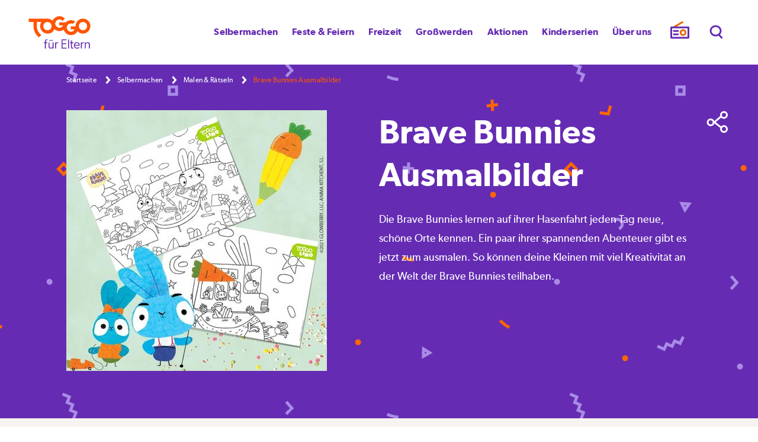

--- FILE ---
content_type: text/html; charset=utf-8
request_url: https://www.toggoeltern.de/selbermachen/malen-raetsel/ausmalbilder-von-den-brave-bunnies
body_size: 198234
content:
<!DOCTYPE html>
<html lang="de-DE">
<head>
    <meta charset="utf-8">

<!-- 
	This website is powered by TYPO3 - inspiring people to share!
	TYPO3 is a free open source Content Management Framework initially created by Kasper Skaarhoj and licensed under GNU/GPL.
	TYPO3 is copyright 1998-2026 of Kasper Skaarhoj. Extensions are copyright of their respective owners.
	Information and contribution at https://typo3.org/
-->


<title>Ausmalbilder von den Brave Bunnies | TOGGO Eltern</title>
<meta name="generator" content="TYPO3 CMS">
<meta name="description" content="Ausmalbilder von den Brave Bunnies zum Download auf TOGGO Eltern ✔ Dem neuen Elternportal für tolle Ideen rund um die Familie. Jetzt besuchen!">
<meta name="robots" content="{$temp.meta.robots}">
<meta name="viewport" content="width=device-width, initial-scale=1.0, maximum-scale=4.0, user-scalable=1">
<meta property="og:image" content="https://www.toggoeltern.de/fileadmin/_processed_/4/3/csm_TOGGO_Eltern_Teaser_Brave_Bunnies_Ausmalbilder_teilen_25c1212067.jpg">
<meta property="og:image:url" content="https://www.toggoeltern.de/fileadmin/_processed_/4/3/csm_TOGGO_Eltern_Teaser_Brave_Bunnies_Ausmalbilder_teilen_25c1212067.jpg">
<meta property="og:image:width" content="1920">
<meta property="og:image:height" content="1005">
<meta property="og:title" content="Ausmalbilder von den Brave Bunnies | TOGGO Eltern">
<meta property="og:description" content="Ausmalbilder von den Brave Bunnies zum Download auf TOGGO Eltern ✔ Dem neuen Elternportal für tolle Ideen rund um die Familie. Jetzt besuchen!">
<meta name="twitter:image" content="https://www.toggoeltern.de/fileadmin/_processed_/4/3/csm_TOGGO_Eltern_Teaser_Brave_Bunnies_Ausmalbilder_teilen_25c1212067.jpg">
<meta name="twitter:card" content="summary">
<meta name="p:domain_verify" content="e155941d501e3988ccb7bebcf45b3c9d">
<meta name="p:domain_verify" content="7c57b0d1c149dc939f1765b098a366cc">


<link rel="stylesheet" href="/_assets/591954c268d6a7d5bf39e8f45d857458/Css/styles.css?1766048770" media="all">
<link rel="stylesheet" href="/_assets/e799cca3073eabb617dfebf5f7cabc53/StyleSheets/Frontend/suggest.css?1763372275" media="all">
<style>
/*InlineDefaultCss*/
/* default styles for extension "tx_form" */
    .captcha { margin-bottom: .5rem; }
    .captcha a { margin-left: .5rem; }
    .captcha--reloading img { opacity: 0.5; }
    .captcha--reloading a { cursor: auto; }
    .captcha--spin .captcha__reload svg { animation: spin 0.8s infinite linear; }
    .captcha__audio__mute { display: none; }
    .captcha--playing .captcha__audio__mute { display: inherit; }
    .captcha--playing .captcha__audio__sound { display: none; }
    @keyframes spin {
          from {transform:rotate(359deg);}
          to {transform:rotate(0deg);}
        }


</style>





<link rel="preconnect" href="https://assets.adobedtm.com" />
            <link rel="dns-prefetch" href="https://assets.adobedtm.com" />

            <link rel="preconnect" href="https://playerservices.streamabc.net" />
            <link rel="dns-prefetch" href="https://playerservices.streamabc.net" />

            <link rel="preconnect" href="https://rtldisneyfernsehengm.tt.omtrdc.net" />
            <link rel="dns-prefetch" href="https://rtldisneyfernsehengm.tt.omtrdc.net" />

            <link rel="preconnect" href="https://www.googleadservices.com" />
            <link rel="dns-prefetch" href="https://www.googleadservices.com" />

            <link rel="preconnect" href="https://connect.facebook.net" />
            <link rel="dns-prefetch" href="https://connect.facebook.net" />

            <link rel="preconnect" href="https://www.facebook.com" />
            <link rel="dns-prefetch" href="https://www.facebook.com" /><script>!function(t){var e={};function n(r){if(e[r])return e[r].exports;var o=e[r]={i:r,l:!1,exports:{}};return t[r].call(o.exports,o,o.exports,n),o.l=!0,o.exports}n.m=t,n.c=e,n.d=function(t,e,r){n.o(t,e)||Object.defineProperty(t,e,{enumerable:!0,get:r})},n.r=function(t){"undefined"!=typeof Symbol&&Symbol.toStringTag&&Object.defineProperty(t,Symbol.toStringTag,{value:"Module"}),Object.defineProperty(t,"__esModule",{value:!0})},n.t=function(t,e){if(1&e&&(t=n(t)),8&e)return t;if(4&e&&"object"==typeof t&&t&&t.__esModule)return t;var r=Object.create(null);if(n.r(r),Object.defineProperty(r,"default",{enumerable:!0,value:t}),2&e&&"string"!=typeof t)for(var o in t)n.d(r,o,function(e){return t[e]}.bind(null,o));return r},n.n=function(t){var e=t&&t.__esModule?function(){return t.default}:function(){return t};return n.d(e,"a",e),e},n.o=function(t,e){return Object.prototype.hasOwnProperty.call(t,e)},n.p="",n(n.s=3)}([function(t,e,n){var r=n(2);t.exports=!r((function(){return 7!=Object.defineProperty({},"a",{get:function(){return 7}}).a}))},function(t,e){t.exports=function(t){return"object"==typeof t?null!==t:"function"==typeof t}},function(t,e){t.exports=function(t){try{return!!t()}catch(t){return!0}}},function(t,e,n){n(4),function(){if("function"!=typeof window.__tcfapi){var t,e=[],n=window,r=n.document;!n.__tcfapi&&function t(){var e=!!n.frames.__tcfapiLocator;if(!e)if(r.body){var o=r.createElement("iframe");o.style.cssText="display:none",o.name="__tcfapiLocator",r.body.appendChild(o)}else setTimeout(t,5);return!e}()&&(n.__tcfapi=function(){for(var n=arguments.length,r=new Array(n),o=0;o<n;o++)r[o]=arguments[o];if(!r.length)return e;if("setGdprApplies"===r[0])r.length>3&&2===parseInt(r[1],10)&&"boolean"==typeof r[3]&&(t=r[3],"function"==typeof r[2]&&r[2]("set",!0));else if("ping"===r[0]){var i={gdprApplies:t,cmpLoaded:!1,apiVersion:"2.0"};"function"==typeof r[2]&&r[2](i,!0)}else e.push(r)},n.addEventListener("message",(function(t){var e="string"==typeof t.data,r={};try{r=e?JSON.parse(t.data):t.data}catch(t){}var o=r.__tcfapiCall;o&&n.__tcfapi(o.command,o.parameter,o.version,(function(n,r){var i={__tcfapiReturn:{returnValue:n,success:r,callId:o.callId}};e&&(i=JSON.stringify(i)),t.source.postMessage(i,"*")}))}),!1))}}()},function(t,e,n){var r=n(0),o=n(5).f,i=Function.prototype,c=i.toString,u=/^s*function ([^ (]*)/;r&&!("name"in i)&&o(i,"name",{configurable:!0,get:function(){try{return c.call(this).match(u)[1]}catch(t){return""}}})},function(t,e,n){var r=n(0),o=n(6),i=n(10),c=n(11),u=Object.defineProperty;e.f=r?u:function(t,e,n){if(i(t),e=c(e,!0),i(n),o)try{return u(t,e,n)}catch(t){}if("get"in n||"set"in n)throw TypeError("Accessors not supported");return"value"in n&&(t[e]=n.value),t}},function(t,e,n){var r=n(0),o=n(2),i=n(7);t.exports=!r&&!o((function(){return 7!=Object.defineProperty(i("div"),"a",{get:function(){return 7}}).a}))},function(t,e,n){var r=n(8),o=n(1),i=r.document,c=o(i)&&o(i.createElement);t.exports=function(t){return c?i.createElement(t):{}}},function(t,e,n){(function(e){var n=function(t){return t&&t.Math==Math&&t};t.exports=n("object"==typeof globalThis&&globalThis)||n("object"==typeof window&&window)||n("object"==typeof self&&self)||n("object"==typeof e&&e)||Function("return this")()}).call(this,n(9))},function(t,e){var n;n=function(){return this}();try{n=n||new Function("return this")()}catch(t){"object"==typeof window&&(n=window)}t.exports=n},function(t,e,n){var r=n(1);t.exports=function(t){if(!r(t))throw TypeError(String(t)+" is not an object");return t}},function(t,e,n){var r=n(1);t.exports=function(t,e){if(!r(t))return t;var n,o;if(e&&"function"==typeof(n=t.toString)&&!r(o=n.call(t)))return o;if("function"==typeof(n=t.valueOf)&&!r(o=n.call(t)))return o;if(!e&&"function"==typeof(n=t.toString)&&!r(o=n.call(t)))return o;throw TypeError("Can't convert object to primitive value")}}]);</script>
<script>(function () { var e = false; var c = window; var t = document; function r() { if (!c.frames["__uspapiLocator"]) { if (t.body) { var a = t.body; var e = t.createElement("iframe"); e.style.cssText = "display:none"; e.name = "__uspapiLocator"; a.appendChild(e) } else { setTimeout(r, 5) } } } r(); function p() { var a = arguments; __uspapi.a = __uspapi.a || []; if (!a.length) { return __uspapi.a } else if (a[0] === "ping") { a[2]({ gdprAppliesGlobally: e, cmpLoaded: false }, true) } else { __uspapi.a.push([].slice.apply(a)) } } function l(t) { var r = typeof t.data === "string"; try { var a = r ? JSON.parse(t.data) : t.data; if (a.__cmpCall) { var n = a.__cmpCall; c.__uspapi(n.command, n.parameter, function (a, e) { var c = { __cmpReturn: { returnValue: a, success: e, callId: n.callId } }; t.source.postMessage(r ? JSON.stringify(c) : c, "*") }) } } catch (a) { } } if (typeof __uspapi !== "function") { c.__uspapi = p; __uspapi.msgHandler = l; c.addEventListener("message", l, false) } })();</script>
<script>
    window._sp_queue = [];
    window._sp_ = {
        config: {
            accountId: 1631,
            baseEndpoint: 'https://sourcepoint.toggoeltern.de',
            gdpr: { },
            custom: { }
        }
    }
</script>
<script src="https://cdn.privacy-mgmt.com/unified/wrapperMessagingWithoutDetection.js" async></script>            <link rel="apple-touch-icon" sizes="180x180" href="/typo3conf/ext/rb_template/Resources/Public/Icons/favicons/apple-touch-icon.png">
            <link rel="icon" type="image/png" sizes="32x32" href="/typo3conf/ext/rb_template/Resources/Public/Icons/favicons/favicon-32x32.png">
            <link rel="icon" type="image/png" sizes="16x16" href="/typo3conf/ext/rb_template/Resources/Public/Icons/favicons/favicon-16x16.png">
            <link rel="icon" type="image/png" sizes="192x192" href="/typo3conf/ext/rb_template/Resources/Public/Icons/favicons/android-chrome-192x192.png">
            <link rel="icon" type="image/png" sizes="512x512" href="/typo3conf/ext/rb_template/Resources/Public/Icons/favicons/android-chrome-512x512.png">
            <link rel="manifest" href="/typo3conf/ext/rb_template/Resources/Public/Icons/favicons/site.webmanifest">
            <meta name="theme-color" content="#652cb3">
<link rel="canonical" href="https://www.toggoeltern.de/selbermachen/malen-raetsel/ausmalbilder-von-den-brave-bunnies"/>
</head>
<body class="">

    
            
    <script>
    var pageTitle = localStorage.getItem('pageTitle');
    var previousPageTitle = localStorage.getItem('previousPage');
    var previous = 'none';
    var current = 'selbermachen/malen-raetsel/ausmalbilder-von-den-brave-bunnies/index';
    var menu_link = localStorage.getItem('menuLink') ? localStorage.getItem('menuLink') : 'none';
    var content_findingmethod = localStorage.getItem('content_findingmethod') ? localStorage.getItem('content_findingmethod') : 'none';
    var content_position = localStorage.getItem('content_position') ? localStorage.getItem('content_position') : 'none';
    var lottery = localStorage.getItem('lottery') ? localStorage.getItem('lottery') : 'none';

    if(sessionStorage.getItem('breadcrumbLink') == 'true' || sessionStorage.getItem('breadcrumbLink') == true) {
        content_findingmethod = 'Breadcrumb Navigation';
    }
    sessionStorage.setItem('breadcrumbLink', false);

    if(sessionStorage.getItem('searchresultLink') == 'true' || sessionStorage.getItem('searchresultLink') == true) {
        content_findingmethod = 'Suche';
    }
    sessionStorage.setItem('searchresultLink', false);

    if(current == 'suche/index' && sessionStorage.getItem('tempCurrentPage') !== 'suche/index') {
        content_findingmethod = 'Suche';
    }

    if(!document.referrer && sessionStorage.getItem('beenHereBefore')) {
        content_findingmethod = 'Direct';
    }

    if(current == sessionStorage.getItem('tempCurrentPage')) {
        content_findingmethod = 'Reload';
    }
    sessionStorage.setItem('tempCurrentPage', current);

    if ( !sessionStorage.getItem('beenHereBefore')) {
        sessionStorage.setItem('beenHereBefore', 'true');
        content_findingmethod = '(Session) Start';
    }

    sessionStorage.setItem('previousPageTitle', 'true');

    // deactivated because Firefox && Chrome react differently
    //if (previousPageTitle === current) {
    //    content_findingmethod = "Back Button";
    //}

    if(previousPageTitle != "selbermachen/malen-raetsel/ausmalbilder-von-den-brave-bunnies/index") {
        previous = previousPageTitle;
        localStorage.setItem('pageTitle', "selbermachen/malen-raetsel/ausmalbilder-von-den-brave-bunnies/index")
    }

    if(pageTitle != "selbermachen/malen-raetsel/ausmalbilder-von-den-brave-bunnies/index") {
        previous = pageTitle;
        localStorage.setItem('pageTitle', "selbermachen/malen-raetsel/ausmalbilder-von-den-brave-bunnies/index");
        localStorage.setItem('previousPage', pageTitle);
    }

    if(previousPageTitle == null) {
        localStorage.setItem('previousPage', "selbermachen/malen-raetsel/ausmalbilder-von-den-brave-bunnies/index");
        previous = "none";
    }

    //deactivated because every link from search page (including e.g. breadcrumb & menu entries) resulted in CFM 'Suche'
    //if ((current !== previous && previous === 'suche/index')) {
    //    content_findingmethod = 'Suche';
    //}

    if("") {
        content_findingmethod = '';
        content_position = '';
    }

    if("") {
        content_findingmethod = '';
    }

    // only add initial tracking data if we've no submitted form
    if(lottery === 'none') {
        var SrtlPageData = {
            page_name : 'selbermachen/malen-raetsel/ausmalbilder-von-den-brave-bunnies/index',
            page_site_section : 'selbermachen',
            previous_page_name: previous,
            products: 'none',
            events: 'none',
            content_world: 'none',
            content_findingmethod: content_findingmethod,
            content_position: content_position,
            menu_link: menu_link,
            marketing_relevanz: 'false',
            marketing_zielgruppe: 'Toggolino',
            marketing_format: 'Brave Bunnies,Kleinkinder'
        }

        if("") {
            SrtlPageData.search_type = "main";
            SrtlPageData.search_terms = "";
        }
    }

    localStorage.setItem('menuLink', 'none');
    localStorage.setItem('content_findingmethod', 'none');
    localStorage.setItem('content_position', 'none');

    if(lottery && lottery !== 'none') {
        var event = new CustomEvent("content_interaction", {
            detail: {
                custom_content_action: "name=lottery;type=submit",
                custom_content_parameters: "lotteryname=" + lottery
            }
        });

        if (typeof satelliteQueue === "function") {
            satelliteQueue(event);
        } else {
            var intervalIDQueue = setInterval(function(){ queueSatelliteQueue(intervalIDQueue, event); }, 2000);
        }

        // reset lottery after submit
        localStorage.setItem('lottery','none');
    }

    function queueSatelliteQueue(intervalIDQueue, event) {
        if (typeof satelliteQueue === "function") {
            satelliteQueue(event);
            clearInterval(intervalIDQueue);
        }
    }
</script>


        
    <header class="container-fluid">
    <div class="container">
        <div class="row">
            <div class="col sticky" id="gp-header">
                <div id="header-bg-helper"></div>
                <div id="logo">
                    <a title="Zur Startseite" href="/">
                        <img alt="TOGGO eltern Logo" src="/_assets/591954c268d6a7d5bf39e8f45d857458/Images/toggo-eltern-logo-neu.svg" width="411" height="240" />
                    </a>
                </div>
                <div id="nav-wrapper">
                    <div class="header-meta-holder">
                        <div id="header-radio-search">
                            <p id="toggo-radio">
                                <a target="radioPopUp" onclick="javascript:open(&#039;&#039;, &#039;radioPopUp&#039;, &#039;height=750,width=375,resizable=no,toolbar=no,status=no,menubar=no,location=no,directories=no&#039;)" href="/toggo-radio-player">
                                    <span class="text">TOGGO Radio</span>
                                    <i class="icon">
                                        <svg width="40px" height="40px" viewBox="0 0 40 40" version="1.1" xmlns="http://www.w3.org/2000/svg" xmlns:xlink="http://www.w3.org/1999/xlink">
                                            <g id="ic-40-radio" stroke="none" stroke-width="1" fill="none" fill-rule="evenodd">
                                                <g id="Group-8" transform="translate(5.000000, 6.000000)">
                                                    <path d="M0.784,26.266 L29.425,26.266 L29.425,9.657 L0.784,9.657 L0.784,26.266 Z M29.8,8.872 L5.546,8.872 L19.71,0.674 L19.317,0 L3.978,8.872 L0.41,8.872 C0.193,8.872 3.33066907e-16,9.029 3.33066907e-16,9.246 L3.33066907e-16,26.652 C0.008,26.873 0.188,27.049 0.41,27.05 L29.8,27.05 C30.021,27.049 30.202,26.873 30.21,26.652 L30.21,9.246 C30.21,9.029 30.017,8.872 29.8,8.872 L29.8,8.872 Z" id="Fill-1" fill="#ff0000"></path>
                                                    <line class="colorchange1" x1="4.6606" y1="8.9767" x2="19.3216" y2="0.4327" id="Stroke-4" stroke="#EC6500" stroke-width="3" stroke-linecap="round" stroke-linejoin="round"></line>
                                                    <polygon class="colorchange2" id="Stroke-3" stroke="#652CB3" stroke-width="3" stroke-linecap="round" stroke-linejoin="round" points="0.618 26.626 29.546 26.626 29.546 9.21 0.618 9.21"></polygon>
                                                    <path class="colorchange1" d="M24.5976,17.9557 C24.5976,20.2427 22.7436,22.0967 20.4566,22.0967 C18.1686,22.0967 16.3146,20.2427 16.3146,17.9557 C16.3146,15.6677 18.1686,13.8137 20.4566,13.8137 C22.7436,13.8137 24.5976,15.6677 24.5976,17.9557 Z" id="Stroke-5" stroke="#EC6500" stroke-width="3" stroke-linecap="round" stroke-linejoin="round"></path>
                                                    <line class="colorchange2" x1="4.894" y1="15.2331" x2="11.851" y2="15.2331" id="Stroke-6" stroke="#652CB3" stroke-width="3" stroke-linecap="round" stroke-linejoin="round"></line>
                                                    <line class="colorchange2" x1="4.894" y1="20.883" x2="11.851" y2="20.883" id="Stroke-7" stroke="#652CB3" stroke-width="3" stroke-linecap="round" stroke-linejoin="round"></line>
                                                </g>
                                            </g>
                                        </svg>
                                    </i>
                                </a>
                            </p>
                            
        <div id="mobile-search-wrapper">
            <button><span>Suche schließen</span></button>

            <div id="mobile-search-wrapper-inner">
                <p class="mobil-nav-header"><strong>Was willst du heute tun?</strong></p>
                <p class="img"><img src="https://www.toggoeltern.de/typo3conf/ext/rb_template/Resources/Public/Css/_layout/maskotchen.svg" alt="Was willst du heute tun?" width="138" height="169"></p>

                    <form method="get" id="gp-search" action="/suche" data-suggest="/suche?type=7384" data-suggest-header="Top Results" accept-charset="utf-8">
                <p>
                    

                    

                    <span class="field-wrapper">
                        <label id="search hide-it">
                            Was willst du heute tun?
                        </label>
                        <input id="search-field" class="tx-solr-suggest tx-solr-suggest-focus" type="text" placeholder="Was willst du heute tun?" name="tx_solr[q]" value="">
                    </span>
                    <button type="submit">
                        <span class="versteckt">Jetzt suchen</span>
                    </button>
                </p>
                </form>
            </div>
        </div>
        
    
                            <p id="show-search-form">
                                <button id="open-search-form"><span class="h4">Suche</span></button>
                            </p>
                        </div>
                        <div class="logo-holder">
                            <div class="logo">
                                <a href="https://www.toggo.de/?audience=toggo" target="_blank">
                                    <svg class="logo-toggo" width="97px" height="48px" viewBox="0 0 97 48" version="1.1" xmlns="http://www.w3.org/2000/svg" xmlns:xlink="http://www.w3.org/1999/xlink">
                                        <g id="toggo-logo-orange" stroke="none" stroke-width="1" fill="none" fill-rule="evenodd">
                                            <g id="toggo_logo_rgb" transform="translate(11.000000, 11.000000)" fill="#DEDEDE" fill-rule="nonzero">
                                                <path d="M66.8976417,3.09613592 C61.870566,3.09613592 57.7952834,7.19019994 57.7952834,12.2404434 C57.7952834,12.3616492 57.799305,12.4815083 57.8046672,12.6013675 L51.8566313,12.6013675 L51.8566313,16.2765979 L56.6303424,16.2765979 C55.8260103,18.0286957 54.0631824,19.2447944 52.0161572,19.2447944 C49.2103787,19.2447944 46.9354594,16.9593909 46.9354594,14.1406817 C46.9354594,11.3219724 49.2103787,9.03656894 52.0161572,9.03656894 C52.8741114,9.03656894 53.6811247,9.25069926 54.3889369,9.62778411 L57.3287707,6.67440174 C55.8353941,5.59701647 54.0055386,4.96135916 52.0268816,4.96135916 C49.5120032,4.96135916 47.2357434,5.9862219 45.5895437,7.64135502 L37.6454236,7.64135502 L37.6454236,11.3165855 L42.4191346,11.3165855 C41.6148025,13.0686833 39.8519747,14.2847819 37.8049495,14.2847819 C34.999171,14.2847819 32.7242517,11.9993784 32.7242517,9.18066922 C32.7242517,6.36196001 34.999171,4.07655651 37.8049495,4.07655651 C39.3720565,4.07655651 40.7715944,4.78897752 41.7032791,5.9094582 L44.5760852,3.02341241 C42.9137989,1.16626955 40.5021431,0 37.818355,0 C34.0393347,0 30.7992168,2.31368486 29.4224684,5.60644359 C27.8218475,4.08194344 25.6715997,3.13519113 23.29882,3.10017611 L23.29882,3.09613592 L23.1620835,3.09613592 C23.1620835,3.09613592 23.1607429,3.09613592 23.1607429,3.09613592 C23.1607429,3.09613592 23.1594024,3.09613592 23.1594024,3.09613592 L0,3.09613592 L0,7.14441106 L5.98423086,7.14441106 L5.98423086,12.2768051 C5.98423086,17.8751683 8.63986736,22.8486481 12.7540261,26 L15.6429189,23.0977934 C12.2446157,20.7100383 10.0166158,16.7506475 10.0166158,12.2781519 L10.0166158,7.1457578 L15.6040428,7.1457578 C14.6294604,8.60157464 14.0597252,10.3550192 14.0597252,12.2417901 C14.0597252,17.2920336 18.1350078,21.3860976 23.1620835,21.3860976 C26.9411038,21.3860976 30.1812217,19.0724127 31.5579701,15.779654 C33.1894237,17.3337822 35.3919532,18.2899617 37.818355,18.2899617 C39.8506341,18.2899617 41.7260685,17.6206361 43.2408939,16.4907283 C44.2851851,20.3841293 47.8229058,23.2513208 52.0282222,23.2513208 C55.5404724,23.2513208 58.5848694,21.2514244 60.1037165,18.3263234 C61.7713651,20.205014 64.1964264,21.388791 66.8976417,21.388791 C71.9247173,21.388791 76,17.294727 76,12.2444836 C76,7.19424013 71.9247173,3.09613592 66.8976417,3.09613592 Z M23.1513591,17.3795711 C20.3455806,17.3795711 18.0706613,15.0941676 18.0706613,12.2754584 C18.0706613,9.4567492 20.3455806,7.1713457 23.1513591,7.1713457 C25.9571376,7.1713457 28.2320569,9.4567492 28.2320569,12.2754584 C28.2320569,15.0941676 25.9571376,17.3795711 23.1513591,17.3795711 Z M66.8869173,17.3795711 C64.0811388,17.3795711 61.8062195,15.0941676 61.8062195,12.2754584 C61.8062195,9.4567492 64.0811388,7.1713457 66.8869173,7.1713457 C69.6926957,7.1713457 71.967615,9.4567492 71.967615,12.2754584 C71.967615,15.0941676 69.6926957,17.3795711 66.8869173,17.3795711 Z" id="Shape"></path>
                                            </g>
                                        </g>
                                    </svg>
                                </a>
                            </div>
                            <div class="logo">
                                <a href="https://www.toggo.de/toggolino?audience=toggolino" target="_blank">
                                    <svg class="logo-toggolino" width="101px" height="64px" viewBox="0 0 101 64" version="1.1" xmlns="http://www.w3.org/2000/svg" xmlns:xlink="http://www.w3.org/1999/xlink">
                                        <g id="toggolino-logo-grey" stroke="none" stroke-width="1" fill="none" fill-rule="evenodd">
                                            <g id="toggolino_logo_rgb" transform="translate(11.000000, 10.000000)" fill="#DEDEDE" fill-rule="nonzero">
                                                <path d="M71.0775296,22.9092006 C66.1498029,22.9092006 62.1550591,26.9441931 62.1550591,31.9215686 C62.1550591,36.8989442 66.1498029,40.9339367 71.0775296,40.9339367 C76.0052562,40.9339367 80,36.8989442 80,31.9215686 C80,26.9441931 76.0052562,22.9092006 71.0775296,22.9092006 Z M71.0775296,33.9257919 C69.9868594,33.9257919 69.1064389,33.0365008 69.1064389,31.9348416 C69.1064389,30.8331825 69.9868594,29.9438914 71.0775296,29.9438914 C72.1681997,29.9438914 73.0486202,30.8331825 73.0486202,31.9348416 C73.0486202,33.0232278 72.1681997,33.9257919 71.0775296,33.9257919 Z M32.0762155,38.2129713 L32.0762155,38.2129713 C32.0762155,40.4162896 30.3022339,42.2081448 28.1208936,42.2081448 L22.6806833,42.2081448 L22.6806833,42.2081448 C20.499343,42.2081448 18.7253614,40.4162896 18.7253614,38.2129713 L18.7253614,28.1653092 C18.7253614,25.961991 20.499343,24.1701357 22.6806833,24.1701357 L22.6806833,24.1701357 C24.8620237,24.1701357 26.6360053,25.961991 26.6360053,28.1653092 L26.6360053,34.2177979 L28.1208936,34.2177979 C30.3153745,34.2177979 32.0762155,35.9963801 32.0762155,38.2129713 Z M40.8541393,25.0992459 L40.8541393,35.133635 C40.8541393,37.3369532 39.0801577,39.1288084 36.8988173,39.1288084 L36.8988173,39.1288084 C34.717477,39.1288084 32.9434954,37.3369532 32.9434954,35.133635 L32.9434954,25.0992459 C32.9434954,22.8959276 34.717477,21.1040724 36.8988173,21.1040724 L36.8988173,21.1040724 C39.0801577,21.1040724 40.8541393,22.8959276 40.8541393,25.0992459 Z M60.6176084,29.9704374 L60.6176084,40.0048265 C60.6176084,41.0268477 60.2365309,42.0488688 59.4612352,42.8319759 L59.4612352,42.8319759 C57.9237845,44.384917 55.413929,44.384917 53.8764783,42.8319759 L50.4730618,39.3942685 L50.4730618,40.0048265 C50.4730618,42.2081448 48.6990802,44 46.5177398,44 L46.5177398,44 C44.3363995,44 42.5624179,42.2081448 42.5624179,40.0048265 L42.5624179,29.9704374 C42.5624179,28.9484163 42.9434954,27.9263952 43.7187911,27.1432881 L43.7187911,27.1432881 C45.2562418,25.5903469 47.7660972,25.5903469 49.303548,27.1432881 L52.7069645,30.5809955 L52.7069645,29.9704374 C52.7069645,27.7671192 54.4809461,25.975264 56.6622865,25.975264 L56.6622865,25.975264 C58.8567674,25.988537 60.6176084,27.7671192 60.6176084,29.9704374 Z M50.9986859,22.9092006 C54.4415243,22.9092006 57.4244415,20.9447964 58.9093298,18.0512821 C60.5387648,19.8962293 62.9172142,21.0642534 65.5716163,21.0642534 C70.499343,21.0642534 74.4940867,17.0292609 74.4940867,12.0518854 C74.4940867,7.0745098 70.499343,3.03951735 65.5716163,3.03951735 C60.6438896,3.03951735 56.6491459,7.0745098 56.6491459,12.0518854 C56.6491459,12.1713424 56.6491459,12.2907994 56.6622865,12.4102564 L50.8278581,12.4102564 L50.8278581,16.0337858 L55.5059133,16.0337858 C54.717477,17.759276 52.9829172,18.9538462 50.9855453,18.9538462 C48.239159,18.9538462 46.0052562,16.6974359 46.0052562,13.9233786 C46.0052562,11.1493213 48.239159,8.89291101 50.9855453,8.89291101 C51.826544,8.89291101 52.6149803,9.10527903 53.3114323,9.47692308 L56.1892247,6.57013575 C54.7306176,5.50829563 52.9303548,4.88446456 50.9986859,4.88446456 C48.5282523,4.88446456 46.3074901,5.89321267 44.6911958,7.52579186 L36.8988173,7.52579186 L36.8988173,11.1493213 L41.5768725,11.1493213 C40.7884363,12.8748115 39.0538765,14.0693816 37.0565046,14.0693816 C34.3101183,14.0693816 32.0762155,11.8129713 32.0762155,9.03891403 C32.0762155,6.26485671 34.3101183,4.00844646 37.0565046,4.00844646 C38.5939553,4.00844646 39.9605782,4.71191554 40.8804205,5.81357466 L43.6925099,2.97315234 C42.0630749,1.14147813 39.6977661,0 37.0696452,0 C33.3639947,0 30.1839685,2.28295626 28.8436268,5.52156863 C27.2798949,4.02171946 25.1642576,3.09260935 22.8383706,3.05279035 L22.8383706,3.05279035 L22.7069645,3.05279035 C22.7069645,3.05279035 22.7069645,3.05279035 22.7069645,3.05279035 C22.7069645,3.05279035 22.7069645,3.05279035 22.7069645,3.05279035 L0,3.05279035 L0,7.0479638 L5.86070959,7.0479638 L5.86070959,12.1049774 C5.86070959,17.626546 8.46254928,22.5242836 12.4967148,25.6301659 L15.3350854,22.7631976 C11.9973719,20.4138763 9.81603154,16.5116139 9.81603154,12.1049774 L9.81603154,7.0479638 L15.2956636,7.0479638 C14.3363995,8.48144796 13.7844941,10.2069382 13.7844941,12.0651584 C13.7844941,17.0425339 17.7792378,21.0775264 22.7069645,21.0775264 C26.412615,21.0775264 29.5926413,18.7945701 30.9329829,15.5559578 C32.5361367,17.0823529 34.6911958,18.024736 37.0696452,18.024736 C39.0670171,18.024736 40.9067017,17.361086 42.3784494,16.2461538 C43.4034166,20.0820513 46.8725361,22.9092006 50.9986859,22.9092006 Z M65.5584757,7.0745098 C68.304862,7.0745098 70.5387648,9.33092006 70.5387648,12.1049774 C70.5387648,14.8790347 68.304862,17.1354449 65.5584757,17.1354449 C62.8120894,17.1354449 60.5781866,14.8790347 60.5781866,12.1049774 C60.5781866,9.31764706 62.8120894,7.0745098 65.5584757,7.0745098 Z M22.6938239,17.1221719 C19.9474376,17.1221719 17.7135348,14.8657617 17.7135348,12.0917044 C17.7135348,9.31764706 19.9474376,7.0612368 22.6938239,7.0612368 C25.4402102,7.0612368 27.674113,9.31764706 27.674113,12.0917044 C27.674113,14.8790347 25.4402102,17.1221719 22.6938239,17.1221719 Z" id="Toggolino"></path>
                                            </g>
                                        </g>
                                    </svg>
                                </a>
                            </div>
                        </div>
                    </div>
                        <nav id="gp-menue">
                        <button><span>Menü</span></button>
                        <div id="mobile-menu-wrapper">
                            <button><span>Menü schließen</span></button>
                            <div id="mobile-menu-wrapper-inner">
                                <p class="mobil-nav-header"><strong>Was willst du heute tun?</strong></p>
                                <ul>
                                    
                                        <li>
                                            <a href="/selbermachen" data-nav="first">Selbermachen</a>
                                            
                                            
                                            
                                            
                                            
                                            
                                                
                                                
                                                
                                                
                                                
                                                    
                                                
                                            
                                                
                                                
                                                
                                                
                                                
                                                    
                                                
                                            
                                                
                                                
                                                
                                                
                                                
                                                    
                                                
                                            
                                                
                                                
                                                
                                                
                                                
                                                    
                                                
                                            
                                            
                                            <div class="submenu ">
                                                <p class="mobil-nav-header">
                                                    <a href="/selbermachen">Selbermachen</a>
                                                </p>
                                                
                                                    <p class="submenu-titel">
                                                        <a href="/selbermachen"><strong>Alle Ideen</strong></a>
                                                    </p>
                                                
                                                
                                                    <ul>
                                                        
                                                            <li data-position="0">
                                                                
                                                                        <a href="/selbermachen/basteln-gestalten" data-nav="second" class="mobileToggle">Basteln &amp; Gestalten</a>
                                                                    
                                                                
                                                                    <ul>
                                                                        <li class="mobileOnly">
                                                                            <a href="/selbermachen/basteln-gestalten">Basteln &amp; Gestalten</a>
                                                                        </li>

                                                                        
                                                                            <li>
                                                                                <a href="/selbermachen/basteln-gestalten/party-deko">Party &amp; Deko</a>
                                                                            </li>

                                                                        
                                                                            <li>
                                                                                <a href="/selbermachen/basteln-gestalten/papier-und-pappe">Papier &amp; Pappe</a>
                                                                            </li>

                                                                        
                                                                            <li>
                                                                                <a href="/selbermachen/basteln-gestalten/recycling-und-upcycling">Upcycling &amp; Recycling</a>
                                                                            </li>

                                                                        
                                                                            <li>
                                                                                <a href="/selbermachen/basteln-gestalten/spiele">Spiele</a>
                                                                            </li>

                                                                        
                                                                            <li>
                                                                                <a href="/selbermachen/basteln-gestalten/karten">Karten</a>
                                                                            </li>

                                                                        
                                                                    </ul>
                                                                    
                                                                
                                                            </li>
                                                        
                                                            <li data-position="0">
                                                                
                                                                        <a href="/selbermachen/malen-raetsel" data-nav="second" class="mobileToggle">Malen &amp; Rätseln</a>
                                                                    
                                                                
                                                                    <ul>
                                                                        <li class="mobileOnly">
                                                                            <a href="/selbermachen/malen-raetsel">Malen &amp; Rätseln</a>
                                                                        </li>

                                                                        
                                                                            <li>
                                                                                <a href="/selbermachen/malen-raetsel/raetsel">Rätsel</a>
                                                                            </li>

                                                                        
                                                                            <li>
                                                                                <a href="/selbermachen/malen-raetsel/ausmalbilder">Ausmalbilder</a>
                                                                            </li>

                                                                        
                                                                    </ul>
                                                                    
                                                                
                                                            </li>
                                                        
                                                            <li data-position="0">
                                                                
                                                                        <a href="/selbermachen/schminken-verkleiden" data-nav="second" class="mobileToggle">Schminken &amp; Verkleiden</a>
                                                                    
                                                                
                                                                    <ul>
                                                                        <li class="mobileOnly">
                                                                            <a href="/selbermachen/schminken-verkleiden">Schminken &amp; Verkleiden</a>
                                                                        </li>

                                                                        
                                                                            <li>
                                                                                <a href="/selbermachen/schminken-verkleiden/kinderschminke">Kinderschminken</a>
                                                                            </li>

                                                                        
                                                                            <li>
                                                                                <a href="/selbermachen/schminken-verkleiden/kinderfrisuren">Kinderfrisuren</a>
                                                                            </li>

                                                                        
                                                                            <li>
                                                                                <a href="/selbermachen/schminken-verkleiden/verkleidung-accessoires">Verkleidung &amp; Accessoires</a>
                                                                            </li>

                                                                        
                                                                    </ul>
                                                                    
                                                                
                                                            </li>
                                                        
                                                            <li data-position="0">
                                                                
                                                                        <a href="/selbermachen/kochen-backen" data-nav="second" class="mobileToggle">Kochen &amp; Backen</a>
                                                                    
                                                                
                                                                    <ul>
                                                                        <li class="mobileOnly">
                                                                            <a href="/selbermachen/kochen-backen">Kochen &amp; Backen</a>
                                                                        </li>

                                                                        
                                                                            <li>
                                                                                <a href="/selbermachen/kochen-backen/getraenke">Getränke</a>
                                                                            </li>

                                                                        
                                                                            <li>
                                                                                <a href="/selbermachen/kochen-backen/kuchen-kekse-suesses">Kuchen, Kekse &amp; Süßes</a>
                                                                            </li>

                                                                        
                                                                            <li>
                                                                                <a href="/selbermachen/kochen-backen/herzhafte-snacks-gerichte">Herzhafte Snacks &amp; Gerichte</a>
                                                                            </li>

                                                                        
                                                                    </ul>
                                                                    
                                                                
                                                            </li>
                                                        
                                                    </ul>
                                                
                                            </div>
                                        </li>
                                    
                                        <li>
                                            <a href="/feste-feiern" data-nav="first">Feste &amp; Feiern</a>
                                            
                                            
                                            
                                            
                                            
                                            
                                                
                                                    
                                                
                                                
                                                
                                                
                                                
                                            
                                                
                                                
                                                
                                                
                                                
                                                    
                                                
                                            
                                                
                                                
                                                
                                                    
                                                
                                                
                                                
                                            
                                                
                                                
                                                
                                                
                                                    
                                                
                                                
                                            
                                            
                                            <div class="submenu large-menu">
                                                <p class="mobil-nav-header">
                                                    <a href="/feste-feiern">Feste &amp; Feiern</a>
                                                </p>
                                                
                                                    <p class="submenu-titel">
                                                        <a href="/feste-feiern"><strong>Alle Ideen</strong></a>
                                                    </p>
                                                
                                                
                                                    <ul>
                                                        
                                                            <li data-position="1">
                                                                
                                                                        <a href="/feste-feiern/kindergeburtstag" data-nav="second" class="mobileToggle">Kindergeburtstag</a>
                                                                    
                                                                
                                                                    <ul>
                                                                        <li class="mobileOnly">
                                                                            <a href="/feste-feiern/kindergeburtstag">Alle Ideen</a>
                                                                        </li>

                                                                        
                                                                            <li>
                                                                                <a href="/feste-feiern/kindergeburtstag/motto-geburtstag-dinos">Dinosaurier</a>
                                                                            </li>

                                                                        
                                                                            <li>
                                                                                <a href="/feste-feiern/kindergeburtstag/motto-geburtstag-dragons">Dragons</a>
                                                                            </li>

                                                                        
                                                                            <li>
                                                                                <a href="/feste-feiern/kindergeburtstag/motto-geburtstag-einhorn">Einhorn</a>
                                                                            </li>

                                                                        
                                                                            <li>
                                                                                <a href="/feste-feiern/kindergeburtstag/motto-geburtstag-hello-kitty">Hello Kitty</a>
                                                                            </li>

                                                                        
                                                                            <li>
                                                                                <a href="/feste-feiern/kindergeburtstag/motto-geburtstag-magie">Magie</a>
                                                                            </li>

                                                                        
                                                                            <li>
                                                                                <a href="/feste-feiern/kindergeburtstag/motto-geburtstag-mighty-express">Mighty Express</a>
                                                                            </li>

                                                                        
                                                                            <li>
                                                                                <a href="/feste-feiern/kindergeburtstag/motto-geburtstag-ninjago">Ninjago</a>
                                                                            </li>

                                                                        
                                                                            <li>
                                                                                <a href="/feste-feiern/kindergeburtstag/motto-geburtstag-paw-patrol">PAW Patrol</a>
                                                                            </li>

                                                                        
                                                                            <li>
                                                                                <a href="/feste-feiern/kindergeburtstag/motto-geburtstag-peppa-pig">Peppa Pig</a>
                                                                            </li>

                                                                        
                                                                            <li>
                                                                                <a href="/feste-feiern/kindergeburtstag/motto-geburtstag-pokemon">Pokémon</a>
                                                                            </li>

                                                                        
                                                                            <li>
                                                                                <a href="/feste-feiern/kindergeburtstag/motto-geburtstag-spirit">Spirit</a>
                                                                            </li>

                                                                        
                                                                            <li>
                                                                                <a href="/feste-feiern/kindergeburtstag/motto-geburtstag-spongebob">SpongeBob Schwammkopf</a>
                                                                            </li>

                                                                        
                                                                            <li>
                                                                                <a href="/feste-feiern/kindergeburtstag/motto-geburtstag-super-wings">Super Wings</a>
                                                                            </li>

                                                                        
                                                                            <li>
                                                                                <a href="/feste-feiern/kindergeburtstag/motto-geburtstag-toggolino">Toggolino</a>
                                                                            </li>

                                                                        
                                                                            <li>
                                                                                <a href="/feste-feiern/kindergeburtstag/motto-geburtstag-woozle-goozle">Woozle Goozle</a>
                                                                            </li>

                                                                        
                                                                            <li>
                                                                                <a href="/feste-feiern/kindergeburtstag/weitere-geburtstagsideen">Weitere Geburtstagsideen</a>
                                                                            </li>

                                                                        
                                                                    </ul>
                                                                    
                                                                
                                                            </li>
                                                        
                                                            <li data-position="0">
                                                                
                                                                        <a href="/feste-feiern/kindergarten-schule/back2school" data-nav="second">Einschulung</a>
                                                                    
                                                                
                                                            </li>
                                                        
                                                            <li data-position="3">
                                                                
                                                                        <a href="/feste-feiern/besondere-feiertage" data-nav="second" class="mobileToggle">Besondere Feiertage</a>
                                                                    
                                                                
                                                                    <ul>
                                                                        <li class="mobileOnly">
                                                                            <a href="/feste-feiern/besondere-feiertage">Alle Ideen</a>
                                                                        </li>

                                                                        
                                                                            <li>
                                                                                <a href="/feste-feiern/besondere-feiertage/halloween">Halloween</a>
                                                                            </li>

                                                                        
                                                                            <li>
                                                                                <a href="/feste-feiern/besondere-feiertage/karneval">Karneval</a>
                                                                            </li>

                                                                        
                                                                            <li>
                                                                                <a href="/feste-feiern/besondere-feiertage/muttertag">Muttertag</a>
                                                                            </li>

                                                                        
                                                                            <li>
                                                                                <a href="/feste-feiern/besondere-feiertage/ostern">Ostern</a>
                                                                            </li>

                                                                        
                                                                            <li>
                                                                                <a href="/feste-feiern/besondere-feiertage/silvester">Silvester</a>
                                                                            </li>

                                                                        
                                                                            <li>
                                                                                <a href="/feste-feiern/besondere-feiertage/sankt-martin">St. Martin</a>
                                                                            </li>

                                                                        
                                                                            <li>
                                                                                <a href="/feste-feiern/besondere-feiertage/valentinstag">Valentinstag</a>
                                                                            </li>

                                                                        
                                                                            <li>
                                                                                <a href="/feste-feiern/besondere-feiertage/vatertag">Vatertag</a>
                                                                            </li>

                                                                        
                                                                            <li>
                                                                                <a href="/feste-feiern/besondere-feiertage/weihnachten">Weihnachten</a>
                                                                            </li>

                                                                        
                                                                    </ul>
                                                                    
                                                                
                                                            </li>
                                                        
                                                            <li data-position="4">
                                                                
                                                                        <a href="/feste-feiern/jahreszeiten" data-nav="second" class="mobileToggle">Jahreszeiten</a>
                                                                    
                                                                
                                                                    <ul>
                                                                        <li class="mobileOnly">
                                                                            <a href="/feste-feiern/jahreszeiten">Jahreszeiten</a>
                                                                        </li>

                                                                        
                                                                            <li>
                                                                                <a href="/feste-feiern/jahreszeiten/fruehling">Frühling</a>
                                                                            </li>

                                                                        
                                                                            <li>
                                                                                <a href="/feste-feiern/jahreszeiten/sommer">Sommer</a>
                                                                            </li>

                                                                        
                                                                            <li>
                                                                                <a href="/feste-feiern/jahreszeiten/herbst">Herbst</a>
                                                                            </li>

                                                                        
                                                                            <li>
                                                                                <a href="/feste-feiern/jahreszeiten/winter">Winter</a>
                                                                            </li>

                                                                        
                                                                    </ul>
                                                                    
                                                                
                                                            </li>
                                                        
                                                    </ul>
                                                
                                            </div>
                                        </li>
                                    
                                        <li>
                                            <a href="/freizeit" data-nav="first">Freizeit</a>
                                            
                                            
                                            
                                            
                                            
                                            
                                                
                                                
                                                
                                                
                                                
                                                    
                                                
                                            
                                                
                                                
                                                
                                                
                                                
                                                    
                                                
                                            
                                            
                                            <div class="submenu ">
                                                <p class="mobil-nav-header">
                                                    <a href="/freizeit">Freizeit</a>
                                                </p>
                                                
                                                    <p class="submenu-titel">
                                                        <a href="/freizeit"><strong>Alle Ideen</strong></a>
                                                    </p>
                                                
                                                
                                                    <ul>
                                                        
                                                            <li data-position="0">
                                                                
                                                                        <a href="/freizeit/spielideen" data-nav="second" class="mobileToggle">Spielideen</a>
                                                                    
                                                                
                                                                    <ul>
                                                                        <li class="mobileOnly">
                                                                            <a href="/freizeit/spielideen">Spielideen</a>
                                                                        </li>

                                                                        
                                                                            <li>
                                                                                <a href="/freizeit/spielideen/drinnen">Drinnen</a>
                                                                            </li>

                                                                        
                                                                            <li>
                                                                                <a href="/freizeit/spielideen/draussen">Draußen</a>
                                                                            </li>

                                                                        
                                                                    </ul>
                                                                    
                                                                
                                                            </li>
                                                        
                                                            <li data-position="0">
                                                                
                                                                        <a href="/freizeit/freizeit-tipps" data-nav="second">Freizeit-Tipps</a>
                                                                    
                                                                
                                                            </li>
                                                        
                                                    </ul>
                                                
                                            </div>
                                        </li>
                                    
                                        <li>
                                            <a href="/grosswerden" data-nav="first">Großwerden</a>
                                            
                                            
                                            
                                            
                                            
                                            
                                                
                                                
                                                
                                                
                                                
                                                    
                                                
                                            
                                                
                                                
                                                
                                                
                                                
                                                    
                                                
                                            
                                                
                                                
                                                
                                                
                                                
                                                    
                                                
                                            
                                            
                                            <div class="submenu ">
                                                <p class="mobil-nav-header">
                                                    <a href="/grosswerden">Großwerden</a>
                                                </p>
                                                
                                                    <p class="submenu-titel">
                                                        <a href="/grosswerden"><strong>Alle Artikel</strong></a>
                                                    </p>
                                                
                                                
                                                    <ul>
                                                        
                                                            <li data-position="0">
                                                                
                                                                        <a href="/grosswerden/lernen" data-nav="second">Lernen</a>
                                                                    
                                                                
                                                            </li>
                                                        
                                                            <li data-position="0">
                                                                
                                                                        <a href="/grosswerden/umgang-mit-medien" data-nav="second">Umgang mit Medien</a>
                                                                    
                                                                
                                                            </li>
                                                        
                                                            <li data-position="0">
                                                                
                                                                        <a href="/grosswerden/zusammen-sind-wir-bunt" data-nav="second">Zusammen sind wir bunt</a>
                                                                    
                                                                
                                                            </li>
                                                        
                                                    </ul>
                                                
                                            </div>
                                        </li>
                                    
                                        <li>
                                            <a href="/aktionen" data-nav="first">Aktionen</a>
                                            
                                            
                                            
                                            
                                            
                                            
                                                
                                                
                                                
                                                
                                                
                                                    
                                                
                                            
                                                
                                                
                                                
                                                
                                                
                                                    
                                                
                                            
                                            
                                            <div class="submenu ">
                                                <p class="mobil-nav-header">
                                                    <a href="/aktionen">Aktionen</a>
                                                </p>
                                                
                                                    <p class="submenu-titel">
                                                        <a href="/aktionen"><strong>Alle Aktionen</strong></a>
                                                    </p>
                                                
                                                
                                                    <ul>
                                                        
                                                            <li data-position="0">
                                                                
                                                                        <a href="/aktionen/gewinnspiele" data-nav="second" class="mobileToggle">Gewinnspiele</a>
                                                                    
                                                                
                                                                    <ul>
                                                                        <li class="mobileOnly">
                                                                            <a href="/aktionen/gewinnspiele">Alle Gewinnspiele</a>
                                                                        </li>

                                                                        
                                                                            <li>
                                                                                <a href="/aktionen/gewinnspiele/unsere-gewinner">Unsere Gewinner</a>
                                                                            </li>

                                                                        
                                                                    </ul>
                                                                    
                                                                
                                                            </li>
                                                        
                                                            <li data-position="0">
                                                                
                                                                        <a href="/aktionen/produktempfehlungen" data-nav="second">Produktempfehlungen</a>
                                                                    
                                                                
                                                            </li>
                                                        
                                                    </ul>
                                                
                                            </div>
                                        </li>
                                    
                                        <li>
                                            <a href="/kinderserien" data-nav="first">Kinderserien</a>
                                            
                                            
                                            
                                            
                                            
                                            
                                                
                                                
                                                
                                                
                                                
                                                    
                                                
                                            
                                                
                                                
                                                
                                                
                                                
                                                    
                                                
                                            
                                            
                                            <div class="submenu ">
                                                <p class="mobil-nav-header">
                                                    <a href="/kinderserien">Kinderserien</a>
                                                </p>
                                                
                                                    <p class="submenu-titel">
                                                        <a href="/kinderserien"><strong>Alle Serien</strong></a>
                                                    </p>
                                                
                                                
                                                    <ul>
                                                        
                                                            <li data-position="0">
                                                                
                                                                        <a href="/kinderserien/kleinkinder" data-nav="second">Kleinkinder</a>
                                                                    
                                                                
                                                            </li>
                                                        
                                                            <li data-position="0">
                                                                
                                                                        <a href="/kinderserien/grundschulkinder" data-nav="second">Grundschulkinder</a>
                                                                    
                                                                
                                                            </li>
                                                        
                                                    </ul>
                                                
                                            </div>
                                        </li>
                                    
                                        <li>
                                            <a href="/ueber-uns" data-nav="first">Über uns</a>
                                            
                                            
                                            
                                            
                                            
                                            
                                                
                                                
                                                
                                                
                                                
                                                    
                                                
                                            
                                                
                                                
                                                
                                                
                                                
                                                    
                                                
                                            
                                            
                                            <div class="submenu ">
                                                <p class="mobil-nav-header">
                                                    <a href="/ueber-uns">Über uns</a>
                                                </p>
                                                
                                                    <p class="submenu-titel">
                                                        <a href="/ueber-uns"><strong>Über uns</strong></a>
                                                    </p>
                                                
                                                
                                                    <ul>
                                                        
                                                            <li data-position="0">
                                                                
                                                                        <a href="/unsere-angebote" data-nav="second" class="mobileToggle">Unsere Angebote</a>
                                                                    
                                                                
                                                                    <ul>
                                                                        <li class="mobileOnly">
                                                                            <a href="/unsere-angebote">Überblick Angebote</a>
                                                                        </li>

                                                                        
                                                                            <li>
                                                                                <a href="/unsere-angebote/infos-zur-toggo-app">Infos zur TOGGO App</a>
                                                                            </li>

                                                                        
                                                                            <li>
                                                                                <a href="/toggo-radio">Infos zu TOGGO Radio</a>
                                                                            </li>

                                                                        
                                                                    </ul>
                                                                    
                                                                
                                                            </li>
                                                        
                                                            <li data-position="0">
                                                                
                                                                        <a href="/ueber-uns/unser-anspruch" data-nav="second">Unser Anspruch</a>
                                                                    
                                                                
                                                            </li>
                                                        
                                                    </ul>
                                                
                                            </div>
                                        </li>
                                    
                                    <li id="toggo-radio-mobil">
                                        <a target="radioPopUp" onclick="javascript:open(&#039;&#039;, &#039;radioPopUp&#039;, &#039;height=750,width=375,resizable=no,toolbar=no,status=no,menubar=no,location=no,directories=no&#039;)" href="/toggo-radio-player">
                                            <span class="text">TOGGO Radio</span>
                                            <i class="icon">
                                                <svg width="40px" height="40px" viewBox="0 0 40 40" version="1.1" xmlns="http://www.w3.org/2000/svg" xmlns:xlink="http://www.w3.org/1999/xlink">
                                                    <g id="ic-40-radio" stroke="none" stroke-width="1" fill="none" fill-rule="evenodd">
                                                        <g id="Group-8" transform="translate(5.000000, 6.000000)">
                                                            <path d="M0.784,26.266 L29.425,26.266 L29.425,9.657 L0.784,9.657 L0.784,26.266 Z M29.8,8.872 L5.546,8.872 L19.71,0.674 L19.317,0 L3.978,8.872 L0.41,8.872 C0.193,8.872 3.33066907e-16,9.029 3.33066907e-16,9.246 L3.33066907e-16,26.652 C0.008,26.873 0.188,27.049 0.41,27.05 L29.8,27.05 C30.021,27.049 30.202,26.873 30.21,26.652 L30.21,9.246 C30.21,9.029 30.017,8.872 29.8,8.872 L29.8,8.872 Z" id="Fill-1" fill="#ff0000"></path>
                                                            <line class="colorchange1" x1="4.6606" y1="8.9767" x2="19.3216" y2="0.4327" id="Stroke-4" stroke="#EC6500" stroke-width="3" stroke-linecap="round" stroke-linejoin="round"></line>
                                                            <polygon class="colorchange2" id="Stroke-3" stroke="#652CB3" stroke-width="3" stroke-linecap="round" stroke-linejoin="round" points="0.618 26.626 29.546 26.626 29.546 9.21 0.618 9.21"></polygon>
                                                            <path class="colorchange1" d="M24.5976,17.9557 C24.5976,20.2427 22.7436,22.0967 20.4566,22.0967 C18.1686,22.0967 16.3146,20.2427 16.3146,17.9557 C16.3146,15.6677 18.1686,13.8137 20.4566,13.8137 C22.7436,13.8137 24.5976,15.6677 24.5976,17.9557 Z" id="Stroke-5" stroke="#EC6500" stroke-width="3" stroke-linecap="round" stroke-linejoin="round"></path>
                                                            <line class="colorchange2" x1="4.894" y1="15.2331" x2="11.851" y2="15.2331" id="Stroke-6" stroke="#652CB3" stroke-width="3" stroke-linecap="round" stroke-linejoin="round"></line>
                                                            <line class="colorchange2" x1="4.894" y1="20.883" x2="11.851" y2="20.883" id="Stroke-7" stroke="#652CB3" stroke-width="3" stroke-linecap="round" stroke-linejoin="round"></line>
                                                        </g>
                                                    </g>
                                                </svg>
                                            </i>
                                        </a>
                                    </li>
                                </ul>
                                <div class="logo-holder">
                                    <div class="inner">
                                        <div class="logo">
                                            <a href="https://www.toggo.de/?audience=toggo" target="_blank">
                                                <svg class="logo-toggo" width="97px" height="48px" viewBox="0 0 97 48" version="1.1" xmlns="http://www.w3.org/2000/svg" xmlns:xlink="http://www.w3.org/1999/xlink">
                                                    <g id="toggo-logo-orange" stroke="none" stroke-width="1" fill="none" fill-rule="evenodd">
                                                        <g id="toggo_logo_rgb" transform="translate(11.000000, 11.000000)" fill="#DEDEDE" fill-rule="nonzero">
                                                            <path d="M66.8976417,3.09613592 C61.870566,3.09613592 57.7952834,7.19019994 57.7952834,12.2404434 C57.7952834,12.3616492 57.799305,12.4815083 57.8046672,12.6013675 L51.8566313,12.6013675 L51.8566313,16.2765979 L56.6303424,16.2765979 C55.8260103,18.0286957 54.0631824,19.2447944 52.0161572,19.2447944 C49.2103787,19.2447944 46.9354594,16.9593909 46.9354594,14.1406817 C46.9354594,11.3219724 49.2103787,9.03656894 52.0161572,9.03656894 C52.8741114,9.03656894 53.6811247,9.25069926 54.3889369,9.62778411 L57.3287707,6.67440174 C55.8353941,5.59701647 54.0055386,4.96135916 52.0268816,4.96135916 C49.5120032,4.96135916 47.2357434,5.9862219 45.5895437,7.64135502 L37.6454236,7.64135502 L37.6454236,11.3165855 L42.4191346,11.3165855 C41.6148025,13.0686833 39.8519747,14.2847819 37.8049495,14.2847819 C34.999171,14.2847819 32.7242517,11.9993784 32.7242517,9.18066922 C32.7242517,6.36196001 34.999171,4.07655651 37.8049495,4.07655651 C39.3720565,4.07655651 40.7715944,4.78897752 41.7032791,5.9094582 L44.5760852,3.02341241 C42.9137989,1.16626955 40.5021431,0 37.818355,0 C34.0393347,0 30.7992168,2.31368486 29.4224684,5.60644359 C27.8218475,4.08194344 25.6715997,3.13519113 23.29882,3.10017611 L23.29882,3.09613592 L23.1620835,3.09613592 C23.1620835,3.09613592 23.1607429,3.09613592 23.1607429,3.09613592 C23.1607429,3.09613592 23.1594024,3.09613592 23.1594024,3.09613592 L0,3.09613592 L0,7.14441106 L5.98423086,7.14441106 L5.98423086,12.2768051 C5.98423086,17.8751683 8.63986736,22.8486481 12.7540261,26 L15.6429189,23.0977934 C12.2446157,20.7100383 10.0166158,16.7506475 10.0166158,12.2781519 L10.0166158,7.1457578 L15.6040428,7.1457578 C14.6294604,8.60157464 14.0597252,10.3550192 14.0597252,12.2417901 C14.0597252,17.2920336 18.1350078,21.3860976 23.1620835,21.3860976 C26.9411038,21.3860976 30.1812217,19.0724127 31.5579701,15.779654 C33.1894237,17.3337822 35.3919532,18.2899617 37.818355,18.2899617 C39.8506341,18.2899617 41.7260685,17.6206361 43.2408939,16.4907283 C44.2851851,20.3841293 47.8229058,23.2513208 52.0282222,23.2513208 C55.5404724,23.2513208 58.5848694,21.2514244 60.1037165,18.3263234 C61.7713651,20.205014 64.1964264,21.388791 66.8976417,21.388791 C71.9247173,21.388791 76,17.294727 76,12.2444836 C76,7.19424013 71.9247173,3.09613592 66.8976417,3.09613592 Z M23.1513591,17.3795711 C20.3455806,17.3795711 18.0706613,15.0941676 18.0706613,12.2754584 C18.0706613,9.4567492 20.3455806,7.1713457 23.1513591,7.1713457 C25.9571376,7.1713457 28.2320569,9.4567492 28.2320569,12.2754584 C28.2320569,15.0941676 25.9571376,17.3795711 23.1513591,17.3795711 Z M66.8869173,17.3795711 C64.0811388,17.3795711 61.8062195,15.0941676 61.8062195,12.2754584 C61.8062195,9.4567492 64.0811388,7.1713457 66.8869173,7.1713457 C69.6926957,7.1713457 71.967615,9.4567492 71.967615,12.2754584 C71.967615,15.0941676 69.6926957,17.3795711 66.8869173,17.3795711 Z" id="Shape"></path>
                                                        </g>
                                                    </g>
                                                </svg>
                                            </a>
                                        </div>
                                        <div class="logo">
                                            <a href="https://www.toggo.de/toggolino?audience=toggolino" target="_blank">
                                                <svg class="logo-toggolino" width="101px" height="64px" viewBox="0 0 101 64" version="1.1" xmlns="http://www.w3.org/2000/svg" xmlns:xlink="http://www.w3.org/1999/xlink">
                                                    <g id="toggolino-logo-grey" stroke="none" stroke-width="1" fill="none" fill-rule="evenodd">
                                                        <g id="toggolino_logo_rgb" transform="translate(11.000000, 10.000000)" fill="#DEDEDE" fill-rule="nonzero">
                                                            <path d="M71.0775296,22.9092006 C66.1498029,22.9092006 62.1550591,26.9441931 62.1550591,31.9215686 C62.1550591,36.8989442 66.1498029,40.9339367 71.0775296,40.9339367 C76.0052562,40.9339367 80,36.8989442 80,31.9215686 C80,26.9441931 76.0052562,22.9092006 71.0775296,22.9092006 Z M71.0775296,33.9257919 C69.9868594,33.9257919 69.1064389,33.0365008 69.1064389,31.9348416 C69.1064389,30.8331825 69.9868594,29.9438914 71.0775296,29.9438914 C72.1681997,29.9438914 73.0486202,30.8331825 73.0486202,31.9348416 C73.0486202,33.0232278 72.1681997,33.9257919 71.0775296,33.9257919 Z M32.0762155,38.2129713 L32.0762155,38.2129713 C32.0762155,40.4162896 30.3022339,42.2081448 28.1208936,42.2081448 L22.6806833,42.2081448 L22.6806833,42.2081448 C20.499343,42.2081448 18.7253614,40.4162896 18.7253614,38.2129713 L18.7253614,28.1653092 C18.7253614,25.961991 20.499343,24.1701357 22.6806833,24.1701357 L22.6806833,24.1701357 C24.8620237,24.1701357 26.6360053,25.961991 26.6360053,28.1653092 L26.6360053,34.2177979 L28.1208936,34.2177979 C30.3153745,34.2177979 32.0762155,35.9963801 32.0762155,38.2129713 Z M40.8541393,25.0992459 L40.8541393,35.133635 C40.8541393,37.3369532 39.0801577,39.1288084 36.8988173,39.1288084 L36.8988173,39.1288084 C34.717477,39.1288084 32.9434954,37.3369532 32.9434954,35.133635 L32.9434954,25.0992459 C32.9434954,22.8959276 34.717477,21.1040724 36.8988173,21.1040724 L36.8988173,21.1040724 C39.0801577,21.1040724 40.8541393,22.8959276 40.8541393,25.0992459 Z M60.6176084,29.9704374 L60.6176084,40.0048265 C60.6176084,41.0268477 60.2365309,42.0488688 59.4612352,42.8319759 L59.4612352,42.8319759 C57.9237845,44.384917 55.413929,44.384917 53.8764783,42.8319759 L50.4730618,39.3942685 L50.4730618,40.0048265 C50.4730618,42.2081448 48.6990802,44 46.5177398,44 L46.5177398,44 C44.3363995,44 42.5624179,42.2081448 42.5624179,40.0048265 L42.5624179,29.9704374 C42.5624179,28.9484163 42.9434954,27.9263952 43.7187911,27.1432881 L43.7187911,27.1432881 C45.2562418,25.5903469 47.7660972,25.5903469 49.303548,27.1432881 L52.7069645,30.5809955 L52.7069645,29.9704374 C52.7069645,27.7671192 54.4809461,25.975264 56.6622865,25.975264 L56.6622865,25.975264 C58.8567674,25.988537 60.6176084,27.7671192 60.6176084,29.9704374 Z M50.9986859,22.9092006 C54.4415243,22.9092006 57.4244415,20.9447964 58.9093298,18.0512821 C60.5387648,19.8962293 62.9172142,21.0642534 65.5716163,21.0642534 C70.499343,21.0642534 74.4940867,17.0292609 74.4940867,12.0518854 C74.4940867,7.0745098 70.499343,3.03951735 65.5716163,3.03951735 C60.6438896,3.03951735 56.6491459,7.0745098 56.6491459,12.0518854 C56.6491459,12.1713424 56.6491459,12.2907994 56.6622865,12.4102564 L50.8278581,12.4102564 L50.8278581,16.0337858 L55.5059133,16.0337858 C54.717477,17.759276 52.9829172,18.9538462 50.9855453,18.9538462 C48.239159,18.9538462 46.0052562,16.6974359 46.0052562,13.9233786 C46.0052562,11.1493213 48.239159,8.89291101 50.9855453,8.89291101 C51.826544,8.89291101 52.6149803,9.10527903 53.3114323,9.47692308 L56.1892247,6.57013575 C54.7306176,5.50829563 52.9303548,4.88446456 50.9986859,4.88446456 C48.5282523,4.88446456 46.3074901,5.89321267 44.6911958,7.52579186 L36.8988173,7.52579186 L36.8988173,11.1493213 L41.5768725,11.1493213 C40.7884363,12.8748115 39.0538765,14.0693816 37.0565046,14.0693816 C34.3101183,14.0693816 32.0762155,11.8129713 32.0762155,9.03891403 C32.0762155,6.26485671 34.3101183,4.00844646 37.0565046,4.00844646 C38.5939553,4.00844646 39.9605782,4.71191554 40.8804205,5.81357466 L43.6925099,2.97315234 C42.0630749,1.14147813 39.6977661,0 37.0696452,0 C33.3639947,0 30.1839685,2.28295626 28.8436268,5.52156863 C27.2798949,4.02171946 25.1642576,3.09260935 22.8383706,3.05279035 L22.8383706,3.05279035 L22.7069645,3.05279035 C22.7069645,3.05279035 22.7069645,3.05279035 22.7069645,3.05279035 C22.7069645,3.05279035 22.7069645,3.05279035 22.7069645,3.05279035 L0,3.05279035 L0,7.0479638 L5.86070959,7.0479638 L5.86070959,12.1049774 C5.86070959,17.626546 8.46254928,22.5242836 12.4967148,25.6301659 L15.3350854,22.7631976 C11.9973719,20.4138763 9.81603154,16.5116139 9.81603154,12.1049774 L9.81603154,7.0479638 L15.2956636,7.0479638 C14.3363995,8.48144796 13.7844941,10.2069382 13.7844941,12.0651584 C13.7844941,17.0425339 17.7792378,21.0775264 22.7069645,21.0775264 C26.412615,21.0775264 29.5926413,18.7945701 30.9329829,15.5559578 C32.5361367,17.0823529 34.6911958,18.024736 37.0696452,18.024736 C39.0670171,18.024736 40.9067017,17.361086 42.3784494,16.2461538 C43.4034166,20.0820513 46.8725361,22.9092006 50.9986859,22.9092006 Z M65.5584757,7.0745098 C68.304862,7.0745098 70.5387648,9.33092006 70.5387648,12.1049774 C70.5387648,14.8790347 68.304862,17.1354449 65.5584757,17.1354449 C62.8120894,17.1354449 60.5781866,14.8790347 60.5781866,12.1049774 C60.5781866,9.31764706 62.8120894,7.0745098 65.5584757,7.0745098 Z M22.6938239,17.1221719 C19.9474376,17.1221719 17.7135348,14.8657617 17.7135348,12.0917044 C17.7135348,9.31764706 19.9474376,7.0612368 22.6938239,7.0612368 C25.4402102,7.0612368 27.674113,9.31764706 27.674113,12.0917044 C27.674113,14.8790347 25.4402102,17.1221719 22.6938239,17.1221719 Z" id="Toggolino"></path>
                                                        </g>
                                                    </g>
                                                </svg>
                                            </a>
                                        </div>
                                    </div>
                                </div>
                            </div>
                            <span id="nav-arrow"></span>
                        </div>
                    </nav>
                    </div>
                </div>
            </div>
        </div>
    </div>
</header>


    
        <main>
            
                
    
        
                
            
        <section class="gp-stage-content full-width-background-purple-dark-mixed-pattern">
            
                

<ul class="menu-breadcrumb">
    
        
                <li><a href="/">Startseite</a></li>
            
    
        
                <li><a href="/selbermachen">Selbermachen</a></li>
            
    
        
                <li><a href="/selbermachen/malen-raetsel">Malen &amp; Rätseln</a></li>
            
    
        
                <li class="active">Brave Bunnies Ausmalbilder</li>
            
    
</ul>
<script type="application/ld+json">{"@context":"https://schema.org/","@type":"BreadcrumbList","itemListElement":[{"@type":"ListItem","position":1,"name":"Startseite","item":"https://www.toggoeltern.de/"},{"@type":"ListItem","position":2,"name":"Selbermachen","item":"https://www.toggoeltern.de/selbermachen"},{"@type":"ListItem","position":3,"name":"Malen & R\u00e4tseln","item":"https://www.toggoeltern.de/selbermachen/malen-raetsel"},{"@type":"ListItem","position":4,"name":"Brave Bunnies Ausmalbilder","item":"https://www.toggoeltern.de/selbermachen/malen-raetsel/ausmalbilder-von-den-brave-bunnies"}]}</script>


                
            
            <!--TYPO3SEARCH_begin-->
            <div class="stage-flex-wrapper ">
                
                    <picture id="stage-image" class="">
                        
                        
                        
                                <source srcset="/fileadmin/_processed_/4/5/csm_TOGGO_Eltern_Teaser_Brave_Bunnies_Ausmalbilder_mobil_16da3a101c.jpg, /fileadmin/_processed_/4/5/csm_TOGGO_Eltern_Teaser_Brave_Bunnies_Ausmalbilder_mobil_61c7a1bd7e.jpg 2x" media="(max-width: 360px)">
                                <source srcset="/fileadmin/_processed_/4/5/csm_TOGGO_Eltern_Teaser_Brave_Bunnies_Ausmalbilder_mobil_93ab6cf4af.jpg, /fileadmin/_processed_/4/5/csm_TOGGO_Eltern_Teaser_Brave_Bunnies_Ausmalbilder_mobil_069be04d23.jpg 2x" media="(max-width: 991px)">
                            
                        <source srcset="/fileadmin/_processed_/b/8/csm_TOGGO_Eltern_Teaser_Brave_Bunnies_Ausmalbilder_desktop_e3b77bc77a.jpg, /fileadmin/Artikelseite/Brave_Bunnies/Ausmalbilder/TOGGO_Eltern_Teaser_Brave_Bunnies_Ausmalbilder_desktop.jpg 2x" media="(min-width: 992px)">
                        <!---Fallback--->
                        <img loading="lazy" src="/fileadmin/_processed_/b/8/csm_TOGGO_Eltern_Teaser_Brave_Bunnies_Ausmalbilder_desktop_c3a737dcd3.jpg" width="328" height="328" alt="" />
                    </picture>
                    <div class="stage-img-modal modal-hidden ">
                        <div class="close">
                            <a href="#" title="Fenster schließen"></a>
                        </div>
                        
                                <picture>
                                    
                                            <source srcset="" data-src="/fileadmin/Artikelseite/Brave_Bunnies/Ausmalbilder/TOGGO_Eltern_Teaser_Brave_Bunnies_Ausmalbilder_mobil.jpg, /fileadmin/Artikelseite/Brave_Bunnies/Ausmalbilder/TOGGO_Eltern_Teaser_Brave_Bunnies_Ausmalbilder_mobil.jpg 2x">
                                        
                                    <source srcset="" data-src="/fileadmin/Artikelseite/Brave_Bunnies/Ausmalbilder/TOGGO_Eltern_Teaser_Brave_Bunnies_Ausmalbilder_desktop.jpg, /fileadmin/Artikelseite/Brave_Bunnies/Ausmalbilder/TOGGO_Eltern_Teaser_Brave_Bunnies_Ausmalbilder_desktop.jpg 2x">
                                    <!---Fallback--->
                                    <img src="" data-src="/fileadmin/Artikelseite/Brave_Bunnies/Ausmalbilder/TOGGO_Eltern_Teaser_Brave_Bunnies_Ausmalbilder_desktop.jpg" alt="" title="" loading="lazy">
                                </picture>
                            
                    </div>
                
                <div class="stage-text-content">
                    <h1>Brave Bunnies Ausmalbilder</h1>
                    <!--TYPO3SEARCH_end-->
                    
                    <!--TYPO3SEARCH_begin-->
                    
                        <p>Die Brave Bunnies lernen auf ihrer Hasenfahrt jeden Tag neue, schöne Orte kennen. Ein paar ihrer spannenden Abenteuer gibt es jetzt zum ausmalen. So können deine Kleinen mit viel Kreativität an der Welt der Brave Bunnies teilhaben.</p>
                    
                    
                    
                        <div class="share">
                            <div class="share-inner">
                                <p><a href="#"><span class="versteckt">Auf SocialMedia teilen</span></a></p>
                                <ul>
                                    <li class="icon-whatsapp"><a href="whatsapp://send?text=https://www.toggoeltern.de/selbermachen/malen-raetsel/ausmalbilder-von-den-brave-bunnies" target="_blank"><span class="versteckt">Whatsapp</span></a></li>
                                    <li class="icon-facebook"><a href="https://www.facebook.com/sharer/sharer.php?u=https://www.toggoeltern.de/selbermachen/malen-raetsel/ausmalbilder-von-den-brave-bunnies" title="Facebook" target="_blank"><span class="versteckt">Facebook</span></a></li>
                                </ul>
                            </div>
                        </div>
                    
                </div>
            </div>
            <!--TYPO3SEARCH_end-->
        </section>
    


                
            <!--TYPO3SEARCH_begin-->
            
        
    
<div class="gp-section-card-download full-width-background-greige no-search">
    
        <header>
            <h2>Einfach ausdrucken und loslegen</h2>
        </header>
    
    
        <ul class="slider fadein">
            
                <li>
                    <a href="/fileadmin/Artikelseite/Brave_Bunnies/Ausmalbilder/Brave_Bunnies_Ausmalbilder.pdf" target="_blank">
                        
                        
                            <img src="/fileadmin/_processed_/5/0/csm_TOGGO_Eltern_Brave_Bunnies_Download-Teaser_Ausmalbilder_62378ad59d.jpg" width="352" height="198" alt="" />
                        
                        <span class="download">Jetzt herunterladen</span>
                        
                            <strong>13 Brave Bunnies Ausmalbilder</strong>
                        
                    </a>
                </li>
            
        </ul>
    
</div>


    
        <div class="gp-section-card-diy  no-search">
    <header>
        
            <h2>Entdecke neue Ideen</h2>
        
        
            <form>
                <p id="mobile-filter-toggle"><a href="#">Filter</a></p>
                <div id="mobile-filter-wrapper" class="">
                    <button><span>Menü schließen</span></button>
                    <div id="mobile-filter-wrapper-inner">
                        <p class="mobil-nav-header">Filter</p>
                        <ul class="checkbox-select-filter gp-diy-filter">
                            
                                <li class="is-closed filter-filter-1">
                                    <strong>Alter <span class="count-selected-filter"> (0)</span></strong>
                                    <p>Alter</p>
                                    <div class="filter-inner-wrapper">
                                        <div class="filter-inner-flex-wrapper">
                                            <div class="mobile-filter-backlink">
                                                <a>Alter</a>
                                            </div>
                                            <ul>
                                                
                                                    <li>
                                                        
                                                        
                                                        
                                                                <input id="4878-3" value="3" type="checkbox" title="Alter"><label for="4878-3">Grundschulkinder</label>
                                                            
                                                    </li>
                                                
                                                    <li>
                                                        
                                                        
                                                        
                                                                <input id="4878-4" value="4" type="checkbox" title="Alter"><label for="4878-4">Kleinkinder</label>
                                                            
                                                    </li>
                                                
                                            </ul>
                                            <p><a href="#" class="reset-selection" data-title="Alter">Auswahl löschen</a></p>
                                        </div>
                                    </div>
                                </li>
                            
                                <li class="is-closed filter-filter-2">
                                    <strong>Kinderserien <span class="count-selected-filter"> (0)</span></strong>
                                    <p>Kinderserien</p>
                                    <div class="filter-inner-wrapper">
                                        <div class="filter-inner-flex-wrapper">
                                            <div class="mobile-filter-backlink">
                                                <a>Kinderserien</a>
                                            </div>
                                            <ul>
                                                
                                                    <li>
                                                        
                                                        
                                                        
                                                                <input id="4878-124" value="124" type="checkbox" title="Kinderserien"><label for="4878-124">100% Wolf</label>
                                                            
                                                    </li>
                                                
                                                    <li>
                                                        
                                                        
                                                        
                                                                <input id="4878-51" value="51" type="checkbox" title="Kinderserien"><label for="4878-51">44 Cats</label>
                                                            
                                                    </li>
                                                
                                                    <li>
                                                        
                                                        
                                                        
                                                                <input id="4878-247" value="247" type="checkbox" title="Kinderserien"><label for="4878-247">Agent 203</label>
                                                            
                                                    </li>
                                                
                                                    <li>
                                                        
                                                        
                                                        
                                                                <input id="4878-30" value="30" type="checkbox" title="Kinderserien"><label for="4878-30">Alvinnn!!!</label>
                                                            
                                                    </li>
                                                
                                                    <li>
                                                        
                                                        
                                                        
                                                                <input id="4878-31" value="31" type="checkbox" title="Kinderserien"><label for="4878-31">Angelo</label>
                                                            
                                                    </li>
                                                
                                                    <li>
                                                        
                                                        
                                                        
                                                                <input id="4878-239" value="239" type="checkbox" title="Kinderserien"><label for="4878-239">Baby Born</label>
                                                            
                                                    </li>
                                                
                                                    <li>
                                                        
                                                        
                                                        
                                                                <input id="4878-109" value="109" type="checkbox" title="Kinderserien"><label for="4878-109">Bakugan</label>
                                                            
                                                    </li>
                                                
                                                    <li>
                                                        
                                                        
                                                        
                                                                <input id="4878-32" value="32" type="checkbox" title="Kinderserien"><label for="4878-32">Barbie</label>
                                                            
                                                    </li>
                                                
                                                    <li>
                                                        
                                                        
                                                        
                                                                <input id="4878-240" value="240" type="checkbox" title="Kinderserien"><label for="4878-240">Batwheels</label>
                                                            
                                                    </li>
                                                
                                                    <li>
                                                        
                                                        
                                                        
                                                                <input id="4878-94" value="94" type="checkbox" title="Kinderserien"><label for="4878-94">Benjamin Blümchen</label>
                                                            
                                                    </li>
                                                
                                                    <li>
                                                        
                                                        
                                                        
                                                                <input id="4878-261" value="261" type="checkbox" title="Kinderserien"><label for="4878-261">Beyblade</label>
                                                            
                                                    </li>
                                                
                                                    <li>
                                                        
                                                        
                                                        
                                                                <input id="4878-249" value="249" type="checkbox" title="Kinderserien"><label for="4878-249">Billy</label>
                                                            
                                                    </li>
                                                
                                                    <li>
                                                        
                                                        
                                                        
                                                                <input id="4878-177" value="177" type="checkbox" title="Kinderserien"><label for="4878-177">Blaze und die Monstermaschinen</label>
                                                            
                                                    </li>
                                                
                                                    <li>
                                                        
                                                        
                                                        
                                                                <input id="4878-133" value="133" type="checkbox" title="Kinderserien"><label for="4878-133">Bo, Flo &amp; Co.</label>
                                                            
                                                    </li>
                                                
                                                    <li>
                                                        
                                                        
                                                        
                                                                <input id="4878-77" value="77" type="checkbox" title="Kinderserien"><label for="4878-77">Bob der Baumeister</label>
                                                            
                                                    </li>
                                                
                                                    <li>
                                                        
                                                        
                                                        
                                                                <input id="4878-272" value="272" type="checkbox" title="Kinderserien"><label for="4878-272">Boruto</label>
                                                            
                                                    </li>
                                                
                                                    <li>
                                                        
                                                        
                                                        
                                                                <input id="4878-150" value="150" type="checkbox" title="Kinderserien"><label for="4878-150">Brave Bunnies</label>
                                                            
                                                    </li>
                                                
                                                    <li>
                                                        
                                                        
                                                        
                                                                <input id="4878-50" value="50" type="checkbox" title="Kinderserien"><label for="4878-50">Caillou</label>
                                                            
                                                    </li>
                                                
                                                    <li>
                                                        
                                                        
                                                        
                                                                <input id="4878-260" value="260" type="checkbox" title="Kinderserien"><label for="4878-260">Casagrandes</label>
                                                            
                                                    </li>
                                                
                                                    <li>
                                                        
                                                        
                                                        
                                                                <input id="4878-68" value="68" type="checkbox" title="Kinderserien"><label for="4878-68">Chuggington</label>
                                                            
                                                    </li>
                                                
                                                    <li>
                                                        
                                                        
                                                        
                                                                <input id="4878-82" value="82" type="checkbox" title="Kinderserien"><label for="4878-82">City Abenteuer</label>
                                                            
                                                    </li>
                                                
                                                    <li>
                                                        
                                                        
                                                        
                                                                <input id="4878-127" value="127" type="checkbox" title="Kinderserien"><label for="4878-127">CoComelon</label>
                                                            
                                                    </li>
                                                
                                                    <li>
                                                        
                                                        
                                                        
                                                                <input id="4878-135" value="135" type="checkbox" title="Kinderserien"><label for="4878-135">Dennis &amp; Fletscher</label>
                                                            
                                                    </li>
                                                
                                                    <li>
                                                        
                                                        
                                                        
                                                                <input id="4878-176" value="176" type="checkbox" title="Kinderserien"><label for="4878-176">Dino Ranch</label>
                                                            
                                                    </li>
                                                
                                                    <li>
                                                        
                                                        
                                                        
                                                                <input id="4878-262" value="262" type="checkbox" title="Kinderserien"><label for="4878-262">Dora</label>
                                                            
                                                    </li>
                                                
                                                    <li>
                                                        
                                                        
                                                        
                                                                <input id="4878-33" value="33" type="checkbox" title="Kinderserien"><label for="4878-33">Dragons</label>
                                                            
                                                    </li>
                                                
                                                    <li>
                                                        
                                                        
                                                        
                                                                <input id="4878-275" value="275" type="checkbox" title="Kinderserien"><label for="4878-275">​Dragons – Die jungen Drachenretter: Helden der Lüfte</label>
                                                            
                                                    </li>
                                                
                                                    <li>
                                                        
                                                        
                                                        
                                                                <input id="4878-234" value="234" type="checkbox" title="Kinderserien"><label for="4878-234">DreamZzz</label>
                                                            
                                                    </li>
                                                
                                                    <li>
                                                        
                                                        
                                                        
                                                                <input id="4878-114" value="114" type="checkbox" title="Kinderserien"><label for="4878-114">Ehrlich Brothers Magic School</label>
                                                            
                                                    </li>
                                                
                                                    <li>
                                                        
                                                        
                                                        
                                                                <input id="4878-267" value="267" type="checkbox" title="Kinderserien"><label for="4878-267">Familie Fox</label>
                                                            
                                                    </li>
                                                
                                                    <li>
                                                        
                                                        
                                                        
                                                                <input id="4878-86" value="86" type="checkbox" title="Kinderserien"><label for="4878-86">Floogals</label>
                                                            
                                                    </li>
                                                
                                                    <li>
                                                        
                                                        
                                                        
                                                                <input id="4878-284" value="284" type="checkbox" title="Kinderserien"><label for="4878-284">fragFinn</label>
                                                            
                                                    </li>
                                                
                                                    <li>
                                                        
                                                        
                                                        
                                                                <input id="4878-34" value="34" type="checkbox" title="Kinderserien"><label for="4878-34">Friends</label>
                                                            
                                                    </li>
                                                
                                                    <li>
                                                        
                                                        
                                                        
                                                                <input id="4878-279" value="279" type="checkbox" title="Kinderserien"><label for="4878-279">Gabby&#039;s Dollhouse</label>
                                                            
                                                    </li>
                                                
                                                    <li>
                                                        
                                                        
                                                        
                                                                <input id="4878-236" value="236" type="checkbox" title="Kinderserien"><label for="4878-236">Game Keepers</label>
                                                            
                                                    </li>
                                                
                                                    <li>
                                                        
                                                        
                                                        
                                                                <input id="4878-209" value="209" type="checkbox" title="Kinderserien"><label for="4878-209">GEOLINO TV</label>
                                                            
                                                    </li>
                                                
                                                    <li>
                                                        
                                                        
                                                        
                                                                <input id="4878-49" value="49" type="checkbox" title="Kinderserien"><label for="4878-49">Gigantosaurus</label>
                                                            
                                                    </li>
                                                
                                                    <li>
                                                        
                                                        
                                                        
                                                                <input id="4878-96" value="96" type="checkbox" title="Kinderserien"><label for="4878-96">Go Jetters</label>
                                                            
                                                    </li>
                                                
                                                    <li>
                                                        
                                                        
                                                        
                                                                <input id="4878-35" value="35" type="checkbox" title="Kinderserien"><label for="4878-35">Go Wild!</label>
                                                            
                                                    </li>
                                                
                                                    <li>
                                                        
                                                        
                                                        
                                                                <input id="4878-80" value="80" type="checkbox" title="Kinderserien"><label for="4878-80">Grizzy &amp; die Lemminge</label>
                                                            
                                                    </li>
                                                
                                                    <li>
                                                        
                                                        
                                                        
                                                                <input id="4878-282" value="282" type="checkbox" title="Kinderserien"><label for="4878-282">Gustavs Welt</label>
                                                            
                                                    </li>
                                                
                                                    <li>
                                                        
                                                        
                                                        
                                                                <input id="4878-237" value="237" type="checkbox" title="Kinderserien"><label for="4878-237">He-Man and the Masters of the Universe</label>
                                                            
                                                    </li>
                                                
                                                    <li>
                                                        
                                                        
                                                        
                                                                <input id="4878-233" value="233" type="checkbox" title="Kinderserien"><label for="4878-233">Hello Kitty</label>
                                                            
                                                    </li>
                                                
                                                    <li>
                                                        
                                                        
                                                        
                                                                <input id="4878-166" value="166" type="checkbox" title="Kinderserien"><label for="4878-166">Home</label>
                                                            
                                                    </li>
                                                
                                                    <li>
                                                        
                                                        
                                                        
                                                                <input id="4878-145" value="145" type="checkbox" title="Kinderserien"><label for="4878-145">Hotel Transsilvanien</label>
                                                            
                                                    </li>
                                                
                                                    <li>
                                                        
                                                        
                                                        
                                                                <input id="4878-173" value="173" type="checkbox" title="Kinderserien"><label for="4878-173">Idefix</label>
                                                            
                                                    </li>
                                                
                                                    <li>
                                                        
                                                        
                                                        
                                                                <input id="4878-222" value="222" type="checkbox" title="Kinderserien"><label for="4878-222">Jade Armor</label>
                                                            
                                                    </li>
                                                
                                                    <li>
                                                        
                                                        
                                                        
                                                                <input id="4878-210" value="210" type="checkbox" title="Kinderserien"><label for="4878-210">Karate Schaf</label>
                                                            
                                                    </li>
                                                
                                                    <li>
                                                        
                                                        
                                                        
                                                                <input id="4878-149" value="149" type="checkbox" title="Kinderserien"><label for="4878-149">Kid Lucky</label>
                                                            
                                                    </li>
                                                
                                                    <li>
                                                        
                                                        
                                                        
                                                                <input id="4878-167" value="167" type="checkbox" title="Kinderserien"><label for="4878-167">Kingdom Force</label>
                                                            
                                                    </li>
                                                
                                                    <li>
                                                        
                                                        
                                                        
                                                                <input id="4878-226" value="226" type="checkbox" title="Kinderserien"><label for="4878-226">Krümelmonsters Foodie Truck</label>
                                                            
                                                    </li>
                                                
                                                    <li>
                                                        
                                                        
                                                        
                                                                <input id="4878-273" value="273" type="checkbox" title="Kinderserien"><label for="4878-273">Lana Longbeard</label>
                                                            
                                                    </li>
                                                
                                                    <li>
                                                        
                                                        
                                                        
                                                                <input id="4878-162" value="162" type="checkbox" title="Kinderserien"><label for="4878-162">Lexi &amp; Lottie</label>
                                                            
                                                    </li>
                                                
                                                    <li>
                                                        
                                                        
                                                        
                                                                <input id="4878-143" value="143" type="checkbox" title="Kinderserien"><label for="4878-143">Looney Tunes</label>
                                                            
                                                    </li>
                                                
                                                    <li>
                                                        
                                                        
                                                        
                                                                <input id="4878-225" value="225" type="checkbox" title="Kinderserien"><label for="4878-225">Mecha Builders</label>
                                                            
                                                    </li>
                                                
                                                    <li>
                                                        
                                                        
                                                        
                                                                <input id="4878-164" value="164" type="checkbox" title="Kinderserien"><label for="4878-164">Mighty Express</label>
                                                            
                                                    </li>
                                                
                                                    <li>
                                                        
                                                        
                                                        
                                                                <input id="4878-36" value="36" type="checkbox" title="Kinderserien"><label for="4878-36">Mighty Mops</label>
                                                            
                                                    </li>
                                                
                                                    <li>
                                                        
                                                        
                                                        
                                                                <input id="4878-264" value="264" type="checkbox" title="Kinderserien"><label for="4878-264">Milo</label>
                                                            
                                                    </li>
                                                
                                                    <li>
                                                        
                                                        
                                                        
                                                                <input id="4878-283" value="283" type="checkbox" title="Kinderserien"><label for="4878-283">Mister Maker</label>
                                                            
                                                    </li>
                                                
                                                    <li>
                                                        
                                                        
                                                        
                                                                <input id="4878-72" value="72" type="checkbox" title="Kinderserien"><label for="4878-72">Moka &amp; Cherry</label>
                                                            
                                                    </li>
                                                
                                                    <li>
                                                        
                                                        
                                                        
                                                                <input id="4878-271" value="271" type="checkbox" title="Kinderserien"><label for="4878-271">Monkie Kid</label>
                                                            
                                                    </li>
                                                
                                                    <li>
                                                        
                                                        
                                                        
                                                                <input id="4878-265" value="265" type="checkbox" title="Kinderserien"><label for="4878-265">Monster High</label>
                                                            
                                                    </li>
                                                
                                                    <li>
                                                        
                                                        
                                                        
                                                                <input id="4878-241" value="241" type="checkbox" title="Kinderserien"><label for="4878-241">Monster Loving Maniacs</label>
                                                            
                                                    </li>
                                                
                                                    <li>
                                                        
                                                        
                                                        
                                                                <input id="4878-151" value="151" type="checkbox" title="Kinderserien"><label for="4878-151">Mr. Bean</label>
                                                            
                                                    </li>
                                                
                                                    <li>
                                                        
                                                        
                                                        
                                                                <input id="4878-169" value="169" type="checkbox" title="Kinderserien"><label for="4878-169">Mr. Magoo</label>
                                                            
                                                    </li>
                                                
                                                    <li>
                                                        
                                                        
                                                        
                                                                <input id="4878-258" value="258" type="checkbox" title="Kinderserien"><label for="4878-258">Naruto</label>
                                                            
                                                    </li>
                                                
                                                    <li>
                                                        
                                                        
                                                        
                                                                <input id="4878-136" value="136" type="checkbox" title="Kinderserien"><label for="4878-136">Nektons</label>
                                                            
                                                    </li>
                                                
                                                    <li>
                                                        
                                                        
                                                        
                                                                <input id="4878-268" value="268" type="checkbox" title="Kinderserien"><label for="4878-268">Nexo Knights</label>
                                                            
                                                    </li>
                                                
                                                    <li>
                                                        
                                                        
                                                        
                                                                <input id="4878-38" value="38" type="checkbox" title="Kinderserien"><label for="4878-38">Ninja Warrior Germany Kids Academy</label>
                                                            
                                                    </li>
                                                
                                                    <li>
                                                        
                                                        
                                                        
                                                                <input id="4878-37" value="37" type="checkbox" title="Kinderserien"><label for="4878-37">Ninjago</label>
                                                            
                                                    </li>
                                                
                                                    <li>
                                                        
                                                        
                                                        
                                                                <input id="4878-99" value="99" type="checkbox" title="Kinderserien"><label for="4878-99">Noddy, der kleine Detektiv</label>
                                                            
                                                    </li>
                                                
                                                    <li>
                                                        
                                                        
                                                        
                                                                <input id="4878-171" value="171" type="checkbox" title="Kinderserien"><label for="4878-171">Nova One</label>
                                                            
                                                    </li>
                                                
                                                    <li>
                                                        
                                                        
                                                        
                                                                <input id="4878-224" value="224" type="checkbox" title="Kinderserien"><label for="4878-224">Oggy Oggy</label>
                                                            
                                                    </li>
                                                
                                                    <li>
                                                        
                                                        
                                                        
                                                                <input id="4878-87" value="87" type="checkbox" title="Kinderserien"><label for="4878-87">Oktonauten</label>
                                                            
                                                    </li>
                                                
                                                    <li>
                                                        
                                                        
                                                        
                                                                <input id="4878-259" value="259" type="checkbox" title="Kinderserien"><label for="4878-259">Patrick Star Show</label>
                                                            
                                                    </li>
                                                
                                                    <li>
                                                        
                                                        
                                                        
                                                                <input id="4878-45" value="45" type="checkbox" title="Kinderserien"><label for="4878-45">PAW Patrol</label>
                                                            
                                                    </li>
                                                
                                                    <li>
                                                        
                                                        
                                                        
                                                                <input id="4878-46" value="46" type="checkbox" title="Kinderserien"><label for="4878-46">Peppa Pig</label>
                                                            
                                                    </li>
                                                
                                                    <li>
                                                        
                                                        
                                                        
                                                                <input id="4878-230" value="230" type="checkbox" title="Kinderserien"><label for="4878-230">Petronix Defenders</label>
                                                            
                                                    </li>
                                                
                                                    <li>
                                                        
                                                        
                                                        
                                                                <input id="4878-160" value="160" type="checkbox" title="Kinderserien"><label for="4878-160">Pikwik Pack</label>
                                                            
                                                    </li>
                                                
                                                    <li>
                                                        
                                                        
                                                        
                                                                <input id="4878-39" value="39" type="checkbox" title="Kinderserien"><label for="4878-39">Pokémon</label>
                                                            
                                                    </li>
                                                
                                                    <li>
                                                        
                                                        
                                                        
                                                                <input id="4878-248" value="248" type="checkbox" title="Kinderserien"><label for="4878-248">Pumuckl</label>
                                                            
                                                    </li>
                                                
                                                    <li>
                                                        
                                                        
                                                        
                                                                <input id="4878-108" value="108" type="checkbox" title="Kinderserien"><label for="4878-108">Ranger Rob</label>
                                                            
                                                    </li>
                                                
                                                    <li>
                                                        
                                                        
                                                        
                                                                <input id="4878-251" value="251" type="checkbox" title="Kinderserien"><label for="4878-251">Rubble &amp; Crew</label>
                                                            
                                                    </li>
                                                
                                                    <li>
                                                        
                                                        
                                                        
                                                                <input id="4878-227" value="227" type="checkbox" title="Kinderserien"><label for="4878-227">S.M.A.S.H!</label>
                                                            
                                                    </li>
                                                
                                                    <li>
                                                        
                                                        
                                                        
                                                                <input id="4878-170" value="170" type="checkbox" title="Kinderserien"><label for="4878-170">Scooby Doo</label>
                                                            
                                                    </li>
                                                
                                                    <li>
                                                        
                                                        
                                                        
                                                                <input id="4878-255" value="255" type="checkbox" title="Kinderserien"><label for="4878-255">Sonstige</label>
                                                            
                                                    </li>
                                                
                                                    <li>
                                                        
                                                        
                                                        
                                                                <input id="4878-40" value="40" type="checkbox" title="Kinderserien"><label for="4878-40">Spirit</label>
                                                            
                                                    </li>
                                                
                                                    <li>
                                                        
                                                        
                                                        
                                                                <input id="4878-131" value="131" type="checkbox" title="Kinderserien"><label for="4878-131">SpongeBob Schwammkopf</label>
                                                            
                                                    </li>
                                                
                                                    <li>
                                                        
                                                        
                                                        
                                                                <input id="4878-41" value="41" type="checkbox" title="Kinderserien"><label for="4878-41">Super Toy Club</label>
                                                            
                                                    </li>
                                                
                                                    <li>
                                                        
                                                        
                                                        
                                                                <input id="4878-47" value="47" type="checkbox" title="Kinderserien"><label for="4878-47">Super Wings</label>
                                                            
                                                    </li>
                                                
                                                    <li>
                                                        
                                                        
                                                        
                                                                <input id="4878-155" value="155" type="checkbox" title="Kinderserien"><label for="4878-155">Supermonster</label>
                                                            
                                                    </li>
                                                
                                                    <li>
                                                        
                                                        
                                                        
                                                                <input id="4878-281" value="281" type="checkbox" title="Kinderserien"><label for="4878-281">Sylvanian Families</label>
                                                            
                                                    </li>
                                                
                                                    <li>
                                                        
                                                        
                                                        
                                                                <input id="4878-280" value="280" type="checkbox" title="Kinderserien"><label for="4878-280">Tamusiland</label>
                                                            
                                                    </li>
                                                
                                                    <li>
                                                        
                                                        
                                                        
                                                                <input id="4878-263" value="263" type="checkbox" title="Kinderserien"><label for="4878-263">Teenage Mutant Ninja Turtles</label>
                                                            
                                                    </li>
                                                
                                                    <li>
                                                        
                                                        
                                                        
                                                                <input id="4878-276" value="276" type="checkbox" title="Kinderserien"><label for="4878-276">Thundermans</label>
                                                            
                                                    </li>
                                                
                                                    <li>
                                                        
                                                        
                                                        
                                                                <input id="4878-269" value="269" type="checkbox" title="Kinderserien"><label for="4878-269">TOGGO GG</label>
                                                            
                                                    </li>
                                                
                                                    <li>
                                                        
                                                        
                                                        
                                                                <input id="4878-270" value="270" type="checkbox" title="Kinderserien"><label for="4878-270">TOGGO Hypezeit</label>
                                                            
                                                    </li>
                                                
                                                    <li>
                                                        
                                                        
                                                        
                                                                <input id="4878-277" value="277" type="checkbox" title="Kinderserien"><label for="4878-277">TOGGO Liga</label>
                                                            
                                                    </li>
                                                
                                                    <li>
                                                        
                                                        
                                                        
                                                                <input id="4878-42" value="42" type="checkbox" title="Kinderserien"><label for="4878-42">TOGGO Show</label>
                                                            
                                                    </li>
                                                
                                                    <li>
                                                        
                                                        
                                                        
                                                                <input id="4878-238" value="238" type="checkbox" title="Kinderserien"><label for="4878-238">TOGGO Touchdown</label>
                                                            
                                                    </li>
                                                
                                                    <li>
                                                        
                                                        
                                                        
                                                                <input id="4878-70" value="70" type="checkbox" title="Kinderserien"><label for="4878-70">Toggolino</label>
                                                            
                                                    </li>
                                                
                                                    <li>
                                                        
                                                        
                                                        
                                                                <input id="4878-141" value="141" type="checkbox" title="Kinderserien"><label for="4878-141">Tom und Jerry</label>
                                                            
                                                    </li>
                                                
                                                    <li>
                                                        
                                                        
                                                        
                                                                <input id="4878-43" value="43" type="checkbox" title="Kinderserien"><label for="4878-43">Trolls</label>
                                                            
                                                    </li>
                                                
                                                    <li>
                                                        
                                                        
                                                        
                                                                <input id="4878-266" value="266" type="checkbox" title="Kinderserien"><label for="4878-266">Uferpark</label>
                                                            
                                                    </li>
                                                
                                                    <li>
                                                        
                                                        
                                                        
                                                                <input id="4878-252" value="252" type="checkbox" title="Kinderserien"><label for="4878-252">Unicorn Academy</label>
                                                            
                                                    </li>
                                                
                                                    <li>
                                                        
                                                        
                                                        
                                                                <input id="4878-84" value="84" type="checkbox" title="Kinderserien"><label for="4878-84">Voll zu spät</label>
                                                            
                                                    </li>
                                                
                                                    <li>
                                                        
                                                        
                                                        
                                                                <input id="4878-278" value="278" type="checkbox" title="Kinderserien"><label for="4878-278">Weasy Family</label>
                                                            
                                                    </li>
                                                
                                                    <li>
                                                        
                                                        
                                                        
                                                                <input id="4878-130" value="130" type="checkbox" title="Kinderserien"><label for="4878-130">Weihnachtsmann &amp; Co. KG</label>
                                                            
                                                    </li>
                                                
                                                    <li>
                                                        
                                                        
                                                        
                                                                <input id="4878-274" value="274" type="checkbox" title="Kinderserien"><label for="4878-274">Willkommen bei den echten Louds</label>
                                                            
                                                    </li>
                                                
                                                    <li>
                                                        
                                                        
                                                        
                                                                <input id="4878-137" value="137" type="checkbox" title="Kinderserien"><label for="4878-137">Willkommen bei den Louds</label>
                                                            
                                                    </li>
                                                
                                                    <li>
                                                        
                                                        
                                                        
                                                                <input id="4878-104" value="104" type="checkbox" title="Kinderserien"><label for="4878-104">WoodieHoo</label>
                                                            
                                                    </li>
                                                
                                                    <li>
                                                        
                                                        
                                                        
                                                                <input id="4878-44" value="44" type="checkbox" title="Kinderserien"><label for="4878-44">Woozle Goozle</label>
                                                            
                                                    </li>
                                                
                                                    <li>
                                                        
                                                        
                                                        
                                                                <input id="4878-81" value="81" type="checkbox" title="Kinderserien"><label for="4878-81">Zig &amp; Sharko</label>
                                                            
                                                    </li>
                                                
                                            </ul>
                                            <p><a href="#" class="reset-selection" data-title="Kinderserien">Auswahl löschen</a></p>
                                        </div>
                                    </div>
                                </li>
                            
                                <li class="is-closed filter-filter-3">
                                    <strong>Anlass <span class="count-selected-filter"> (0)</span></strong>
                                    <p>Anlass</p>
                                    <div class="filter-inner-wrapper">
                                        <div class="filter-inner-flex-wrapper">
                                            <div class="mobile-filter-backlink">
                                                <a>Anlass</a>
                                            </div>
                                            <ul>
                                                
                                                    <li>
                                                        
                                                        
                                                        
                                                                <input id="4878-117" value="117" type="checkbox" title="Anlass"><label for="4878-117">Frühling</label>
                                                            
                                                    </li>
                                                
                                                    <li>
                                                        
                                                        
                                                        
                                                                <input id="4878-26" value="26" type="checkbox" title="Anlass"><label for="4878-26">Geburtstag</label>
                                                            
                                                    </li>
                                                
                                                    <li>
                                                        
                                                        
                                                        
                                                                <input id="4878-92" value="92" type="checkbox" title="Anlass"><label for="4878-92">Halloween</label>
                                                            
                                                    </li>
                                                
                                                    <li>
                                                        
                                                        
                                                        
                                                                <input id="4878-116" value="116" type="checkbox" title="Anlass"><label for="4878-116">Herbst</label>
                                                            
                                                    </li>
                                                
                                                    <li>
                                                        
                                                        
                                                        
                                                                <input id="4878-246" value="246" type="checkbox" title="Anlass"><label for="4878-246">Ideen für Winterferien</label>
                                                            
                                                    </li>
                                                
                                                    <li>
                                                        
                                                        
                                                        
                                                                <input id="4878-88" value="88" type="checkbox" title="Anlass"><label for="4878-88">Karneval</label>
                                                            
                                                    </li>
                                                
                                                    <li>
                                                        
                                                        
                                                        
                                                                <input id="4878-139" value="139" type="checkbox" title="Anlass"><label for="4878-139">Kindergarten</label>
                                                            
                                                    </li>
                                                
                                                    <li>
                                                        
                                                        
                                                        
                                                                <input id="4878-120" value="120" type="checkbox" title="Anlass"><label for="4878-120">Muttertag</label>
                                                            
                                                    </li>
                                                
                                                    <li>
                                                        
                                                        
                                                        
                                                                <input id="4878-28" value="28" type="checkbox" title="Anlass"><label for="4878-28">Ostern</label>
                                                            
                                                    </li>
                                                
                                                    <li>
                                                        
                                                        
                                                        
                                                                <input id="4878-175" value="175" type="checkbox" title="Anlass"><label for="4878-175">Sankt Martin</label>
                                                            
                                                    </li>
                                                
                                                    <li>
                                                        
                                                        
                                                        
                                                                <input id="4878-140" value="140" type="checkbox" title="Anlass"><label for="4878-140">Schule</label>
                                                            
                                                    </li>
                                                
                                                    <li>
                                                        
                                                        
                                                        
                                                                <input id="4878-91" value="91" type="checkbox" title="Anlass"><label for="4878-91">Silvester</label>
                                                            
                                                    </li>
                                                
                                                    <li>
                                                        
                                                        
                                                        
                                                                <input id="4878-115" value="115" type="checkbox" title="Anlass"><label for="4878-115">Sommer</label>
                                                            
                                                    </li>
                                                
                                                    <li>
                                                        
                                                        
                                                        
                                                                <input id="4878-119" value="119" type="checkbox" title="Anlass"><label for="4878-119">Valentinstag</label>
                                                            
                                                    </li>
                                                
                                                    <li>
                                                        
                                                        
                                                        
                                                                <input id="4878-122" value="122" type="checkbox" title="Anlass"><label for="4878-122">Vatertag</label>
                                                            
                                                    </li>
                                                
                                                    <li>
                                                        
                                                        
                                                        
                                                                <input id="4878-27" value="27" type="checkbox" title="Anlass"><label for="4878-27">Weihnachten</label>
                                                            
                                                    </li>
                                                
                                                    <li>
                                                        
                                                        
                                                        
                                                                <input id="4878-118" value="118" type="checkbox" title="Anlass"><label for="4878-118">Winter</label>
                                                            
                                                    </li>
                                                
                                            </ul>
                                            <p><a href="#" class="reset-selection" data-title="Anlass">Auswahl löschen</a></p>
                                        </div>
                                    </div>
                                </li>
                            
                        </ul>
                    </div>
                </div>
            </form>
        
    </header>
    <div class="gp-section-card-diy-cards">
        
            <div class="col col-lg-3">
    <aside class="card-diy">
        
        <a href="/selbermachen/kochen-backen/weihnachtsmann-co-kg-plaetzchen">
            <h3>Weihnachtsmann &amp; Co. KG Plätzchen</h3>
            
                <img loading="lazy" src="/fileadmin/_processed_/0/8/csm_Weihnachtsmann___Co._KG_Plaetzchen_Mobil_bb6b207fb8.jpg" width="500" height="281" alt="" />
            
            
                <p class="kat">
                
                    
                            Kochen &amp; Backen,
                        
                
                    
                            Feiertage,
                        
                
                    
                            Winter,
                        
                
                    
                            Weihnachten,
                        
                
                    
                            Kuchen, Kekse &amp; Süßes
                        
                
                </p>
            
        </a>
    </aside>
</div>

        
            <div class="col col-lg-3">
    <aside class="card-diy">
        
        <a href="/selbermachen/basteln-gestalten/paw-patrol-lichterkette">
            <h3>PAW Patrol Lichterkette</h3>
            
                <img loading="lazy" src="/fileadmin/_processed_/2/3/csm_DIY_Header_Mobile_1920x1080_e2997dc541.jpg" width="500" height="281" alt="" />
            
            
                <p class="kat">
                
                    
                            Basteln &amp; Gestalten,
                        
                
                    
                            Jahreszeiten,
                        
                
                    
                            Feiertage,
                        
                
                    
                            Papier &amp; Pappe,
                        
                
                    
                            Geschenke,
                        
                
                    
                            Weihnachten,
                        
                
                    
                            Winter,
                        
                
                    
                            Recycling &amp; Upcycling
                        
                
                </p>
            
        </a>
    </aside>
</div>

        
            <div class="col col-lg-3">
    <aside class="card-diy">
        
        <a href="/selbermachen/basteln-gestalten/gabbys-dollhouse-nikolaussocken">
            <h3>Gabby&#039;s Dollhouse Nikolaussocken</h3>
            
                <img loading="lazy" src="/fileadmin/_processed_/7/a/csm_TOGGO_Eltern_Teaser_Gabby_s_Dollhouse_Nikolaussocken_mobil_fc04b18192.jpg" width="500" height="281" alt="" />
            
            
                <p class="kat">
                
                    
                            Basteln &amp; Gestalten,
                        
                
                    
                            Feiertage,
                        
                
                    
                            Geschenke,
                        
                
                    
                            Weihnachten,
                        
                
                    
                            Winter
                        
                
                </p>
            
        </a>
    </aside>
</div>

        
            <div class="col col-lg-3">
    <aside class="card-diy">
        
        <a href="/selbermachen/malen-raetsel/gabbys-dollhouse-raetsel">
            <h3>Gabby&#039;s Dollhouse Rätsel</h3>
            
                <img loading="lazy" src="/fileadmin/_processed_/a/e/csm_TOGGO_Eltern_Teaser_Gabbys_Dollhouse_Raetsel_mobil_285630b53a.jpg" width="500" height="281" alt="" />
            
            
                <p class="kat">
                
                    
                            Malen &amp; Rätseln,
                        
                
                    
                            Rätsel
                        
                
                </p>
            
        </a>
    </aside>
</div>

        
            <div class="col col-lg-3">
    <aside class="card-diy">
        
        <a href="/selbermachen/malen-raetsel/gabbys-dollhouse-ausmalbilder">
            <h3>Gabby&#039;s Dollhouse Ausmalbilder</h3>
            
                <img loading="lazy" src="/fileadmin/_processed_/5/2/csm_TOGGO_Eltern_Teaser_Gabbys_Dollhouse_Ausmalbilder_mobil_95ab873d53.jpg" width="500" height="281" alt="" />
            
            
                <p class="kat">
                
                    
                            Ausmalbilder,
                        
                
                    
                            Malen &amp; Rätseln
                        
                
                </p>
            
        </a>
    </aside>
</div>

        
            <div class="col col-lg-3">
    <aside class="card-diy">
        
        <a href="/selbermachen/kochen-backen/woozle-grusel-amerikaner">
            <h3>Woozle Grusel-Amerikaner</h3>
            
                <img loading="lazy" src="/fileadmin/_processed_/4/b/csm_TOGGO_Eltern_Teaser_Woozle_Grusel_Amerikaner_mobile_2043de16e8.png" width="500" height="281" alt="" />
            
            
                <p class="kat">
                
                    
                            Kochen &amp; Backen,
                        
                
                    
                            Jahreszeiten,
                        
                
                    
                            Feiertage,
                        
                
                    
                            Kuchen, Kekse &amp; Süßes,
                        
                
                    
                            Kindergeburtstag,
                        
                
                    
                            Halloween,
                        
                
                    
                            Herbst
                        
                
                </p>
            
        </a>
    </aside>
</div>

        
            <div class="col col-lg-3">
    <aside class="card-diy">
        
        <a href="/selbermachen/basteln-gestalten/ninjago-pappteller-laterne">
            <h3>Ninjago Pappteller-Laterne</h3>
            
                <img loading="lazy" src="/fileadmin/_processed_/f/e/csm_TOGGO_Eltern_Teaser_Ninjago_Pappteller-Laterne_mobil_4144ca3b99.jpg" width="500" height="281" alt="" />
            
            
                <p class="kat">
                
                    
                            Basteln &amp; Gestalten,
                        
                
                    
                            Feiertage,
                        
                
                    
                            Jahreszeiten,
                        
                
                    
                            Party &amp; Deko,
                        
                
                    
                            Herbst,
                        
                
                    
                            Sankt Martin,
                        
                
                    
                            Kindergeburtstag
                        
                
                </p>
            
        </a>
    </aside>
</div>

        
            <div class="col col-lg-3">
    <aside class="card-diy">
        
        <a href="/selbermachen/basteln-gestalten/paw-patrol-deko-lichter">
            <h3>PAW Patrol Deko-Lichter</h3>
            
                <img loading="lazy" src="/fileadmin/_processed_/6/d/csm_TOGGO_Eltern_Teaser_PAW_Patrol_Dekolichter_mobil_8ab9f2124c.jpg" width="500" height="281" alt="" />
            
            
                <p class="kat">
                
                    
                            Basteln &amp; Gestalten,
                        
                
                    
                            Jahreszeiten,
                        
                
                    
                            Feiertage,
                        
                
                    
                            Papier &amp; Pappe,
                        
                
                    
                            Geschenke,
                        
                
                    
                            Halloween,
                        
                
                    
                            Herbst
                        
                
                </p>
            
        </a>
    </aside>
</div>

        
        
    </div>
    
        <div class="load-more-wrapper">
            <a href="#" class="load-more"></span>Mehr anzeigen</a>
        </div>
    
    <span class="ajaxTarget" data-tagfilter="" data-selectedcat="2,8,9" data-limit="8" data-offset="0" data-catfilter="15,14" data-doktype="" data-current=""></span>
</div>

    



<div class="gp-paragraph ">
    
    
        <p class="text-center">©2021 GLOWBERRY, LLC; ANIMA KITCHENT, S.L.</p>
    
    
</div>
            <!--TYPO3SEARCH_end-->
        </main>
    

    <footer class="container-fluid footer">
    <div class="row">
        <div class="col">
            <h2>Ihr macht das toll!</h2>
            <div class="container">
                <div class="row card-row">
                    <div class="col">
                        <div class="card">
                            <div class="card-media">

                                <img src="/typo3conf/ext/rb_template/Resources/Public/Images/footer-visual-socials.svg" alt="Toggo Socials">
                            </div>
                            <div class="card-body">
                                <div class="body-header">
                                    <div class="h2">Unsere Socials</div>
                                    <div class="h3 m-small">für euch</div>
                                </div>
                                <div class="body-footer">
                                    <ul class="social-media-icons">
                                        <li><a href="https://www.instagram.com/toggo_fuereltern/" target="_blank" data-exturl="true" rel="noreferrer"><img src="/typo3conf/ext/rb_template/Resources/Public/Icons/ic-instagram-white.svg" alt="Instagram"></a></li>
                                        <li><a href="https://www.youtube.com/@TOGGOf%C3%BCrEltern/" target="_blank" data-exturl="true" rel="noreferrer"><img src="/typo3conf/ext/rb_template/Resources/Public/Icons/ic-youtube-white.svg" alt="Youtube"></a></li>
                                        <li><a href="https://www.facebook.com/TOGGOfuerEltern/" target="_blank" data-exturl="true" rel="noreferrer"><img src="/typo3conf/ext/rb_template/Resources/Public/Icons/ic-facebook-white.svg" alt="Facebook"></a></li>
                                        <li><a href="https://www.pinterest.de/toggo_fuereltern/" target="_blank" data-exturl="true" rel="noreferrer"><img src="/typo3conf/ext/rb_template/Resources/Public/Icons/ic-pinterest-white.svg" alt="Pinterest"></a></li>
                                    </ul>
                                </div>
                            </div>
                        </div>
                    </div>
                    <div class="col">
                        <div class="card">
                            <div class="card-media">
                                <img src="/typo3conf/ext/rb_template/Resources/Public/Images/TOGGO_App_Logo.svg" alt="Toggo App">
                            </div>
                            <div class="card-body">
                                <div class="body-header">
                                    <div class="h2">Die TOGGO App</div>
                                    <div class="h3 m-small">für eure Kids</div>
                                </div>
                                <div class="body-footer">
                                    <a href="https://play.google.com/store/apps/details?id=de.toggo&amp;referrer=utm_source%3Dtoggoeltern.de" target="_blank" class="downloadButton" data-android="https://play.google.com/store/apps/details?id=de.toggo&amp;referrer=utm_source%3Dtoggoeltern.de" data-ios="https://apps.apple.com/de/app/toggo-videos-spiele/id1173953640">
                                        Jetzt herunterladen <img src="/typo3conf/ext/rb_template/Resources/Public/Icons/ic-chevron-right-24_white.svg" alt="Jetzt herunterladen">
                                    </a>
                                </div>
                            </div>
                        </div>
                    </div>
                </div>
                <nav>
                    <ul class="meta" id="gp-footer">
                        
                            <li>
                                <a href="/impressum">Impressum</a>
                            </li>
                        
                            <li>
                                <a href="/datenschutz">Datenschutz</a>
                            </li>
                        
                            <li>
                                <a href="/allgemeine-gewinnspielbedingungen">Gewinnspielbedingungen</a>
                            </li>
                        
                        <li class="privacy-manager">
                            <button onclick="window._sp_.gdpr.loadPrivacyManagerModal(864349)">Datenschutz-Einstellungen</button>
                        </li>
                    </ul>
                </nav>
            </div>
        </div>
    </div>
</footer>
<script src="/typo3temp/assets/compressed/jquery-3.6.0.min-0f16e36ca489780752880ddc0e78e63a.js?1766049154"></script>
<script src="/typo3temp/assets/compressed/jquery.autocomplete.min-092ab1866609ee92723010093270e646.js?1764677399"></script>
<script src="/typo3temp/assets/compressed/suggest_controller-a49e1401903b1287039a11b21bb147c2.js?1764677399"></script>
<script src="/typo3temp/assets/compressed/main.min-a24ef8415aa0f26399d6f641a38aa1d3.js?1766049154" async="async"></script>
<script src="/typo3temp/assets/compressed/ajaxFilter-c95c3c98c8e286c40a6c6f81dcad3507.js?1766049154" defer="defer"></script>

<script src="//assets.adobedtm.com/030582ddb673/a6de70a9d704/launch-6819afb1a2c2.min.js" async></script>
</body>
</html>

--- FILE ---
content_type: image/svg+xml
request_url: https://www.toggoeltern.de/_assets/591954c268d6a7d5bf39e8f45d857458/Css/_icons/ic-cross-16_3.svg
body_size: 155
content:
<svg xmlns="http://www.w3.org/2000/svg" width="16" height="16" viewBox="0 0 16 16">
    <path fill="none" fill-rule="evenodd" stroke="#FFF" stroke-linecap="square" stroke-width="3" d="M2.839 13.227L13.024 3.042m-9.982-.203l10.185 10.185"/>
</svg>


--- FILE ---
content_type: image/svg+xml
request_url: https://www.toggoeltern.de/_assets/591954c268d6a7d5bf39e8f45d857458/Css/_icons/ic-search-24.svg
body_size: 198
content:
<svg xmlns="http://www.w3.org/2000/svg" width="24" height="24" viewBox="0 0 24 24">
    <path fill="none" fill-rule="evenodd" stroke="#652CB3" stroke-linecap="square" stroke-width="3" d="M10.5 18c4.694 0 8.5-3.582 8.5-8s-3.806-8-8.5-8S2 5.582 2 10s3.806 8 8.5 8zm5.333-1.5l4.667 5"/>
</svg>


--- FILE ---
content_type: image/svg+xml
request_url: https://www.toggoeltern.de/_assets/591954c268d6a7d5bf39e8f45d857458/Css/_backgrounds/Pattern%20-%20dark%20-%20mixed.svg
body_size: 13203
content:
<?xml version="1.0" encoding="UTF-8"?>
<svg width="857px" height="570px" viewBox="0 0 857 570" version="1.1" xmlns="http://www.w3.org/2000/svg" xmlns:xlink="http://www.w3.org/1999/xlink">
    <title>Pattern - dark Backgrounds - mixed</title>
    <defs>
        <rect id="path-1" x="0.412173963" y="0" width="856" height="570"></rect>
    </defs>
    <g id="Pattern---dark-Backgrounds---mixed" stroke="none" stroke-width="1" fill="none" fill-rule="evenodd">
        <mask id="mask-2" fill="white">
            <use xlink:href="#path-1"></use>
        </mask>
        <g id="Rectangle"></g>
        <g id="Group" mask="url(#mask-2)" stroke-linecap="square">
            <g transform="translate(40.291625, -32.000000)">
                <g transform="translate(700.708375, 19.000000)">
                    <g id="elements/streu/01" transform="translate(23.500000, 5.500000) rotate(-113.000000) translate(-23.500000, -5.500000) " stroke="#A98BE6" stroke-width="5">
                        <polyline id="streuelement-01" points="44.9565217 2.0625 37.8043478 8.9375 30.6521739 2.0625 23.5 8.9375 16.3478261 2.0625 9.19565217 8.9375 2.04347826 2.0625"></polyline>
                    </g>
                </g>
                <g transform="translate(1.000000, 485.653887)">
                    <g id="elements/streu/01" transform="translate(23.500000, 5.500000) rotate(-20.000000) translate(-23.500000, -5.500000) " stroke="#A98BE6" stroke-width="5">
                        <polyline id="streuelement-01" points="44.9565217 2.0625 37.8043478 8.9375 30.6521739 2.0625 23.5 8.9375 16.3478261 2.0625 9.19565217 8.9375 2.04347826 2.0625"></polyline>
                    </g>
                </g>
                <g transform="translate(700.708375, 589.000000)">
                    <g id="elements/streu/01" transform="translate(23.500000, 5.500000) rotate(-113.000000) translate(-23.500000, -5.500000) " stroke="#A98BE6" stroke-width="5">
                        <polyline id="streuelement-01" points="44.9565217 2.0625 37.8043478 8.9375 30.6521739 2.0625 23.5 8.9375 16.3478261 2.0625 9.19565217 8.9375 2.04347826 2.0625"></polyline>
                    </g>
                </g>
                <g transform="translate(245.708375, 445.000000)">
                    <g id="elements/streu/02" transform="translate(11.000000, 6.000000) scale(-1, 1) translate(-11.000000, -6.000000) " stroke="#FD6600" stroke-width="5">
                        <path d="M16.264146,0.976269868 C14.8074062,1.95336157 13.132196,3.36324874 11.2385154,5.20593136 C9.34483476,7.04861398 7.59483476,9.00370032 5.98851539,11.0711904" id="Path" transform="translate(11.126331, 6.023730) rotate(30.000000) translate(-11.126331, -6.023730) "></path>
                    </g>
                </g>
                <g transform="translate(588.708375, 451.000000)">
                    <g id="elements/streu/02" transform="translate(11.000000, 6.000000) scale(1, -1) rotate(-23.000000) translate(-11.000000, -6.000000) " stroke="#FD6600" stroke-width="5">
                        <path d="M16.264146,0.976269868 C14.8074062,1.95336157 13.132196,3.36324874 11.2385154,5.20593136 C9.34483476,7.04861398 7.59483476,9.00370032 5.98851539,11.0711904" id="Path" transform="translate(11.126331, 6.023730) rotate(30.000000) translate(-11.126331, -6.023730) "></path>
                    </g>
                </g>
                <g transform="translate(425.708375, 341.000000)">
                    <g id="elements/streu/02" transform="translate(11.000000, 6.000000) scale(1, -1) translate(-11.000000, -6.000000) " stroke="#FD6600" stroke-width="5">
                        <path d="M16.264146,0.976269868 C14.8074062,1.95336157 13.132196,3.36324874 11.2385154,5.20593136 C9.34483476,7.04861398 7.59483476,9.00370032 5.98851539,11.0711904" id="Path" transform="translate(11.126331, 6.023730) rotate(30.000000) translate(-11.126331, -6.023730) "></path>
                    </g>
                </g>
                <g transform="translate(399.708375, 36.000000)">
                    <g id="elements/streu/02" transform="translate(11.000000, 6.000000) scale(1, -1) translate(-11.000000, -6.000000) " stroke="#A98BE6" stroke-width="5">
                        <path d="M16.264146,0.976269868 C14.8074062,1.95336157 13.132196,3.36324874 11.2385154,5.20593136 C9.34483476,7.04861398 7.59483476,9.00370032 5.98851539,11.0711904" id="Path" transform="translate(11.126331, 6.023730) rotate(30.000000) translate(-11.126331, -6.023730) "></path>
                    </g>
                </g>
                <g transform="translate(136.708375, 525.000000)" id="elements/streu/07" stroke="#A98BE6" stroke-width="5">
                    <circle id="Oval" cx="3.64583333" cy="3.64583333" r="2.47916667"></circle>
                </g>
                <g transform="translate(348.708375, 484.000000)" id="elements/streu/07" stroke="#FD6600" stroke-width="5">
                    <circle id="Oval" cx="3.64583333" cy="3.64583333" r="2.47916667"></circle>
                </g>
                <g transform="translate(576.708375, 235.000000)" id="elements/streu/07" stroke="#FD6600" stroke-width="5">
                    <circle id="Oval" cx="3.64583333" cy="3.64583333" r="2.47916667"></circle>
                </g>
                <g transform="translate(684.708375, 382.000000)" id="elements/streu/07" stroke="#A98BE6" stroke-width="5">
                    <circle id="Oval" cx="3.64583333" cy="3.64583333" r="2.47916667"></circle>
                </g>
                <g transform="translate(799.708375, 511.000000)" id="elements/streu/07" stroke="#FD6600" stroke-width="5">
                    <circle id="Oval" cx="3.64583333" cy="3.64583333" r="2.47916667"></circle>
                </g>
                <g transform="translate(142.708375, 190.000000)" id="elements/streu/07" stroke="#FD6600" stroke-width="5">
                    <circle id="Oval" cx="3.64583333" cy="3.64583333" r="2.47916667"></circle>
                </g>
                <g transform="translate(275.708375, 287.000000)" id="elements/streu/04" stroke="#A98BE6" stroke-width="5">
                    <g id="Group" transform="translate(3.500000, 3.833333)">
                        <path d="M16.5158705,8.28693831 L-2.51587051,7.56288625 L16.5158705,8.28693831 Z" id="Triangle" transform="translate(7.000000, 7.924912) rotate(45.000000) translate(-7.000000, -7.924912) "></path>
                        <path d="M16.5158705,8.28693831 L-2.51587051,7.56288625 L16.5158705,8.28693831 Z" id="Triangle" transform="translate(7.000000, 7.924912) scale(-1, 1) rotate(45.000000) translate(-7.000000, -7.924912) "></path>
                    </g>
                </g>
                <g transform="translate(426.708375, 182.000000)">
                    <g id="elements/streu/04" transform="translate(10.500000, 11.500000) rotate(-40.000000) translate(-10.500000, -11.500000) " stroke="#A98BE6" stroke-width="5">
                        <g id="Group" transform="translate(3.500000, 3.833333)">
                            <path d="M16.5158705,8.28693831 L-2.51587051,7.56288625 L16.5158705,8.28693831 Z" id="Triangle" transform="translate(7.000000, 7.924912) rotate(45.000000) translate(-7.000000, -7.924912) "></path>
                            <path d="M16.5158705,8.28693831 L-2.51587051,7.56288625 L16.5158705,8.28693831 Z" id="Triangle" transform="translate(7.000000, 7.924912) scale(-1, 1) rotate(45.000000) translate(-7.000000, -7.924912) "></path>
                        </g>
                    </g>
                </g>
                <g transform="translate(568.708375, 76.000000)">
                    <g id="elements/streu/04" transform="translate(10.500000, 11.500000) rotate(40.000000) translate(-10.500000, -11.500000) " stroke="#FD6600" stroke-width="5">
                        <g id="Group" transform="translate(3.500000, 3.833333)">
                            <path d="M16.5158705,8.28693831 L-2.51587051,7.56288625 L16.5158705,8.28693831 Z" id="Triangle" transform="translate(7.000000, 7.924912) rotate(45.000000) translate(-7.000000, -7.924912) "></path>
                            <path d="M16.5158705,8.28693831 L-2.51587051,7.56288625 L16.5158705,8.28693831 Z" id="Triangle" transform="translate(7.000000, 7.924912) scale(-1, 1) rotate(45.000000) translate(-7.000000, -7.924912) "></path>
                        </g>
                    </g>
                </g>
                <g transform="translate(253.708375, 121.000000)">
                    <g id="elements/streu/04" transform="translate(10.500000, 11.500000) rotate(8.000000) translate(-10.500000, -11.500000) " stroke="#A98BE6" stroke-width="5">
                        <g id="Group" transform="translate(3.500000, 3.833333)">
                            <path d="M16.5158705,8.28693831 L-2.51587051,7.56288625 L16.5158705,8.28693831 Z" id="Triangle" transform="translate(7.000000, 7.924912) rotate(45.000000) translate(-7.000000, -7.924912) "></path>
                            <path d="M16.5158705,8.28693831 L-2.51587051,7.56288625 L16.5158705,8.28693831 Z" id="Triangle" transform="translate(7.000000, 7.924912) scale(-1, 1) rotate(45.000000) translate(-7.000000, -7.924912) "></path>
                        </g>
                    </g>
                </g>
                <g transform="translate(119.000000, 375.000000)" id="ico/-small/-arrow-right" stroke="#A98BE6" stroke-width="5">
                    <g id="ico/-24/-arrow-down" transform="translate(12.000000, 12.000000) rotate(-90.000000) translate(-12.000000, -12.000000) translate(3.000000, 8.000000)">
                        <polyline id="Path-3" points="0 2.27373675e-13 9.02323967 8 18 2.27373675e-13"></polyline>
                    </g>
                </g>
                <g transform="translate(457.058269, 493.299585)">
                    <g id="elements/streu/05" transform="translate(11.500000, 11.500000) rotate(91.000000) translate(-11.500000, -11.500000) " stroke="#A98BE6" stroke-width="5">
                        <polygon id="Triangle" points="11.9791667 6.70833333 18.2083333 17.25 5.75 17.25"></polygon>
                    </g>
                </g>
                <g transform="translate(35.708375, 248.000000)">
                    <g id="elements/streu/05" transform="translate(11.500000, 11.500000) scale(1, -1) rotate(-4.000000) translate(-11.500000, -11.500000) " stroke="#A98BE6" stroke-width="5">
                        <polygon id="Triangle" points="11.9791667 6.70833333 18.2083333 17.25 5.75 17.25"></polygon>
                    </g>
                </g>
                <g transform="translate(781.564383, 274.105150)">
                    <g id="elements/streu/08" transform="translate(11.500000, 11.500000) rotate(-37.000000) translate(-11.500000, -11.500000) " stroke="#A98BE6" stroke-width="5">
                        <path d="M7.66666667,20.125 C12.1654862,20.125 15.8125,16.4779862 15.8125,11.9791667 C15.8125,7.48034714 12.1654862,3.83333333 7.66666667,3.83333333" id="Path"></path>
                    </g>
                </g>
                <g transform="translate(700.708375, 183.000000)">
                    <g id="elements/streu/06" transform="translate(11.500000, 11.500000) rotate(45.000000) translate(-11.500000, -11.500000) " stroke="#FD6600" stroke-width="5">
                        <rect id="Rectangle" x="5.75" y="5.75" width="12.4583333" height="12.4583333"></rect>
                    </g>
                </g>
                <g transform="translate(27.708375, 51.000000)" id="elements/streu/06" stroke="#A98BE6" stroke-width="5">
                    <rect id="Rectangle" x="5.75" y="5.75" width="12.4583333" height="12.4583333"></rect>
                </g>
                <g transform="translate(224.708375, 587.000000)" id="ico/-small/-arrow-right" stroke="#A98BE6" stroke-width="5">
                    <g id="ico/-24/-arrow-down" transform="translate(12.000000, 12.000000) rotate(-90.000000) translate(-12.000000, -12.000000) translate(3.000000, 8.000000)">
                        <polyline id="Path-3" points="0 2.27373675e-13 9.02323967 8 18 2.27373675e-13"></polyline>
                    </g>
                </g>
                <g transform="translate(760.708375, 87.000000)">
                    <g id="ico/-small/-arrow-right" transform="translate(12.000000, 12.000000) rotate(57.000000) translate(-12.000000, -12.000000) " stroke="#FD6600" stroke-width="5">
                        <g id="ico/-24/-arrow-down" transform="translate(12.000000, 12.000000) rotate(-90.000000) translate(-12.000000, -12.000000) translate(3.000000, 8.000000)">
                            <polyline id="Path-3" points="0 2.27373675e-13 9.02323967 8 18 2.27373675e-13"></polyline>
                        </g>
                    </g>
                </g>
                <g transform="translate(224.708375, 16.000000)" id="ico/-small/-arrow-right" stroke="#A98BE6" stroke-width="5">
                    <g id="ico/-24/-arrow-down" transform="translate(12.000000, 12.000000) rotate(-90.000000) translate(-12.000000, -12.000000) translate(3.000000, 8.000000)">
                        <polyline id="Path-3" points="0 2.27373675e-13 9.02323967 8 18 2.27373675e-13"></polyline>
                    </g>
                </g>
            </g>
        </g>
    </g>
</svg>

--- FILE ---
content_type: image/svg+xml
request_url: https://www.toggoeltern.de/_assets/591954c268d6a7d5bf39e8f45d857458/Css/_icons/ic-chevron-right-16_white.svg
body_size: 151
content:
<svg xmlns="http://www.w3.org/2000/svg" width="16" height="16" viewBox="0 0 16 16">
    <path fill="none" fill-rule="evenodd" stroke="#FFF" stroke-linecap="square" stroke-width="3" d="M4 6L8.512 10 13 6" transform="rotate(-90 8.5 8)"/>
</svg>


--- FILE ---
content_type: image/svg+xml
request_url: https://www.toggoeltern.de/typo3conf/ext/rb_template/Resources/Public/Css/_icons/ic-instagram-40_orange.svg
body_size: 2413
content:
<svg xmlns="http://www.w3.org/2000/svg" width="40" height="40" viewBox="0 0 40 40">
    <g fill="none" fill-rule="evenodd">
        <g fill="#EC6500">
            <g>
                <g>
                    <path d="M21.546 7.01c1.628.002 2.417.01 3.103.031l.226.008.225.008.725.031c1.418.065 2.387.29 3.235.619.877.34 1.62.795 2.361 1.534.741.74 1.197 1.482 1.537 2.356.33.846.555 1.813.62 3.23l.032.723.012.336c.023.714.033 1.496.035 3.21l.001.574V21.526c-.003 1.714-.013 2.496-.036 3.21l-.012.336-.032.724c-.065 1.416-.29 2.383-.62 3.229-.34.875-.796 1.617-1.537 2.356-.74.74-1.484 1.195-2.36 1.535-.849.328-1.818.553-3.236.618-1.2.054-1.71.074-4.015.079h-2.962c-2.304-.005-2.815-.025-4.014-.08-1.42-.064-2.388-.289-3.236-.617-.876-.34-1.62-.795-2.36-1.535-.742-.74-1.198-1.481-1.538-2.356-.33-.846-.555-1.813-.62-3.23l-.031-.723-.013-.336c-.023-.714-.033-1.496-.035-3.21v-2.43c.002-1.714.012-2.496.035-3.21l.013-.336.031-.724c.065-1.416.29-2.383.62-3.229.34-.874.796-1.616 1.537-2.356.741-.74 1.485-1.194 2.361-1.534.848-.33 1.817-.554 3.236-.619l.724-.031.225-.008.226-.008c.687-.02 1.476-.03 3.103-.032zm-.566 2.395h-1.6l-.545.001c-1.456.003-2.168.012-2.816.033l-.227.008c-.264.01-.532.021-.849.036-1.3.059-2.005.276-2.475.458-.622.241-1.066.53-1.533.995-.466.465-.755.909-.997 1.53-.182.468-.4 1.173-.459 2.47-.058 1.267-.074 1.733-.077 4.428v1.894c.003 2.696.02 3.162.077 4.429.06 1.297.277 2.001.46 2.47.241.62.53 1.064.996 1.53.467.465.91.753 1.533.994.47.183 1.175.4 2.475.458 1.179.054 1.665.072 3.891.077h2.99c1.455-.003 2.167-.012 2.815-.033l.227-.008c.265-.01.532-.021.85-.036 1.299-.059 2.005-.275 2.474-.458.622-.24 1.066-.53 1.533-.995.466-.465.755-.908.997-1.53.182-.468.4-1.172.459-2.47.054-1.176.072-1.662.076-3.883l.001-.545v-1.597-.841c-.004-1.539-.013-2.245-.037-2.924l-.008-.226-.032-.734c-.06-1.297-.277-2.002-.459-2.47-.242-.621-.53-1.065-.997-1.53-.467-.466-.91-.754-1.533-.995-.47-.182-1.175-.399-2.475-.458-1.179-.054-1.665-.072-3.891-.077H20.98zm-.647 4.262c3.682 0 6.667 2.984 6.667 6.666C27 24.015 24.015 27 20.333 27s-6.666-2.985-6.666-6.667 2.984-6.666 6.666-6.666zm0 2.339c-2.39 0-4.327 1.937-4.327 4.327 0 2.39 1.937 4.328 4.327 4.328 2.39 0 4.328-1.938 4.328-4.328 0-2.39-1.938-4.327-4.328-4.327zm7.778-4.562c.614 0 1.111.498 1.111 1.112 0 .613-.497 1.11-1.11 1.11-.615 0-1.112-.497-1.112-1.11 0-.614.497-1.112 1.111-1.112z" transform="translate(-296 -136) translate(8 136) translate(288)"/>
                </g>
            </g>
        </g>
    </g>
</svg>


--- FILE ---
content_type: image/svg+xml
request_url: https://www.toggoeltern.de/_assets/591954c268d6a7d5bf39e8f45d857458/Css/_icons/ic-chevron-down-24.svg
body_size: 131
content:
<svg xmlns="http://www.w3.org/2000/svg" width="24" height="24" viewBox="0 0 24 24">
    <path fill="none" fill-rule="evenodd" stroke="#652CB3" stroke-linecap="square" stroke-width="3" d="M5.25 9L12.017 15 18.75 9"/>
</svg>


--- FILE ---
content_type: image/svg+xml
request_url: https://www.toggoeltern.de/typo3conf/ext/rb_template/Resources/Public/Css/_icons/ic-whatsapp_orange-40.svg
body_size: 2804
content:
<?xml version="1.0" encoding="UTF-8"?>
<svg width="40px" height="40px" viewBox="0 0 40 40" version="1.1" xmlns="http://www.w3.org/2000/svg" xmlns:xlink="http://www.w3.org/1999/xlink">
    <title>ico/40/ic-whatsapp_orange-40</title>
    <g id="ico/40/ic-whatsapp_orange-40" stroke="none" stroke-width="1" fill="none" fill-rule="evenodd">
        <path d="M26.6854862,23.1798563 C26.3495832,23.0126118 24.6981731,22.2039109 24.390246,22.0922863 C24.0823188,21.9807259 23.8583835,21.9249777 23.6344482,22.2595307 C23.4105129,22.5942121 22.7668117,23.347229 22.5707877,23.570414 C22.3748927,23.7934066 22.1789332,23.821441 21.8430947,23.6540683 C21.5071273,23.4866956 20.4247733,23.1337309 19.1417542,21.994711 C18.1431342,21.1083219 17.4690077,20.0136311 17.2730482,19.6788857 C17.0771532,19.3442685 17.2522275,19.1633597 17.4204046,18.9966285 C17.5714997,18.8468334 17.7563076,18.6061348 17.9242268,18.4109843 C18.0922105,18.2157695 18.1481621,18.0762388 18.2601298,17.8533104 C18.3720974,17.6301253 18.3161459,17.4349106 18.232154,17.267602 C18.1481621,17.1002934 17.4763562,15.4547288 17.1964693,14.785302 C16.923802,14.1335812 16.6468803,14.2218545 16.4406716,14.2114618 C16.2449699,14.2017749 16.0207767,14.199722 15.7969059,14.199722 C15.5729706,14.199722 15.2090274,14.2833763 14.9011647,14.6179935 C14.5932375,14.9527389 13.7254721,15.761504 13.7254721,17.4069403 C13.7254721,19.0524407 14.9291405,20.6420006 15.0971242,20.8651215 C15.2650434,21.0883065 17.4657203,24.4648862 20.8353858,25.9129908 C21.6368215,26.2574232 22.2625383,26.4631589 22.7503098,26.6171238 C23.555033,26.8716792 24.2873028,26.8357541 24.8660279,26.749662 C25.5114051,26.6536905 26.8534054,25.9409611 27.1333568,25.1601022 C27.4132437,24.3791149 27.4132437,23.7098165 27.3292518,23.570414 C27.2453244,23.4309474 27.0213891,23.347229 26.6854862,23.1798563 M20.5564658,31.508398 L20.5519536,31.508398 C18.5469784,31.5076282 16.5804216,30.9715735 14.864809,29.9583558 L14.4568394,29.7173365 L10.2277883,30.8213935 L11.3565537,26.7178426 L11.0909126,26.2971334 C9.97239631,24.5266005 9.38168154,22.4803421 9.38251863,20.3791054 C9.38496901,14.2478361 14.3975359,9.25962816 20.5609136,9.25962816 C23.5454284,9.26065459 26.3509369,10.4189201 28.4605957,12.5208625 C30.57019,14.6227407 31.7313145,17.4167556 31.7302195,20.3880226 C31.7277048,26.5198052 26.7151379,31.508398 20.5564658,31.508398 M30.0661744,10.9236685 C27.5280476,8.39473003 24.1526451,7.00141135 20.5563369,7 C13.1464246,7 7.11564189,13.0014898 7.11267672,20.3782073 C7.11170981,22.7363089 7.73072269,25.0379566 8.90718879,27.0670223 L7,34 L14.1266089,32.1394618 C16.0902006,33.2053484 18.3009977,33.7671922 20.5509867,33.767962 L20.5564658,33.767962 L20.5565303,33.767962 C27.965669,33.767962 33.9970319,27.7658307 34,20.3889207 C34.0013507,16.8140469 32.6043013,13.4525429 30.0661744,10.9236685" id="Fill-1" fill="#EC6500"></path>
    </g>
</svg>

--- FILE ---
content_type: image/svg+xml
request_url: https://www.toggoeltern.de/typo3conf/ext/rb_template/Resources/Public/Css/_icons/ic-facebook-40_orange.svg
body_size: 579
content:
<svg xmlns="http://www.w3.org/2000/svg" width="40" height="40" viewBox="0 0 40 40">
    <g fill="none" fill-rule="evenodd">
        <g fill="#EC6500">
            <g>
                <g>
                    <path d="M33.667 20.415C33.667 13.005 27.697 7 20.333 7 12.97 7 7 13.006 7 20.415c0 6.696 4.876 12.245 11.25 13.252v-9.374h-3.385v-3.878h3.385v-2.956c0-3.362 1.99-5.219 5.036-5.219 1.459 0 2.985.262 2.985.262v3.301h-1.682c-1.656 0-2.172 1.035-2.172 2.095v2.517h3.698l-.592 3.878h-3.106v9.374c6.374-1.007 11.25-6.556 11.25-13.252" transform="translate(-152 -136) translate(8 136) translate(144)"/>
                </g>
            </g>
        </g>
    </g>
</svg>


--- FILE ---
content_type: image/svg+xml
request_url: https://www.toggoeltern.de/typo3conf/ext/rb_template/Resources/Public/Icons/ic-instagram-white.svg
body_size: 3626
content:
<svg width="40" height="41" viewBox="0 0 40 41" fill="none" xmlns="http://www.w3.org/2000/svg">
    <path d="M12.5453 2.62589C10.63 2.71625 9.32214 3.02189 8.17877 3.47117C6.99544 3.93233 5.99247 4.55117 4.99454 5.5527C3.99661 6.55422 3.38208 7.55791 2.92416 8.74303C2.48099 9.88891 2.18075 11.1979 2.09615 13.1142C2.01155 15.0305 1.99283 15.6464 2.00219 20.5345C2.01155 25.4226 2.03315 26.0353 2.12603 27.9556C2.21747 29.8704 2.52203 31.1779 2.97132 32.3217C3.4332 33.505 4.05133 34.5076 5.05322 35.5059C6.05511 36.5042 7.05808 37.1172 8.24609 37.5759C9.3909 38.0183 10.7002 38.32 12.6162 38.4039C14.5321 38.4878 15.1488 38.5072 20.0355 38.4979C24.9222 38.4885 25.5374 38.4669 27.4573 38.3758C29.3772 38.2847 30.6779 37.978 31.822 37.5309C33.0053 37.0679 34.0087 36.4509 35.0062 35.4486C36.0038 34.4464 36.618 33.442 37.0755 32.2562C37.5191 31.1113 37.8204 29.802 37.9035 27.8875C37.9874 25.9662 38.0072 25.3528 37.9979 20.4654C37.9885 15.578 37.9666 14.9653 37.8755 13.0458C37.7844 11.1262 37.4795 9.82267 37.0305 8.67823C36.5679 7.4949 35.9505 6.49302 34.949 5.49402C33.9475 4.49501 32.9423 3.88121 31.7568 3.42473C30.6113 2.98157 29.3027 2.67953 27.3868 2.59673C25.4708 2.51393 24.8541 2.49269 19.9657 2.50205C15.0772 2.51141 14.4652 2.53229 12.5453 2.62589ZM12.7555 35.1657C11.0005 35.0894 10.0476 34.7978 9.4125 34.5537C8.57154 34.2297 7.97249 33.838 7.3396 33.2112C6.70672 32.5845 6.31791 31.9833 5.98959 31.1441C5.74299 30.5091 5.44598 29.5572 5.3639 27.8022C5.27462 25.9054 5.2559 25.3358 5.24546 20.5302C5.23502 15.7245 5.25338 15.1557 5.33654 13.2582C5.41142 11.5046 5.70483 10.5506 5.94855 9.91591C6.27255 9.07387 6.6628 8.47591 7.291 7.84339C7.91921 7.21086 8.51861 6.82134 9.3585 6.49302C9.99283 6.24534 10.9447 5.95086 12.699 5.86734C14.5973 5.77734 15.1661 5.75934 19.9711 5.7489C24.776 5.73846 25.3463 5.75646 27.2453 5.83998C28.9989 5.9163 29.9532 6.20682 30.5872 6.45198C31.4285 6.77598 32.0272 7.16514 32.6597 7.79443C33.2923 8.42371 33.6821 9.02095 34.0105 9.86263C34.2585 10.4952 34.553 11.4466 34.6358 13.202C34.7262 15.1003 34.7467 15.6695 34.7553 20.474C34.764 25.2786 34.747 25.8492 34.6639 27.7461C34.5872 29.5011 34.2963 30.4543 34.0519 31.0901C33.7279 31.9307 33.3373 32.5301 32.7087 33.1623C32.0801 33.7944 31.4814 34.184 30.6412 34.5123C30.0076 34.7596 29.0547 35.0548 27.3018 35.1383C25.4035 35.2276 24.8347 35.2463 20.0279 35.2568C15.2212 35.2672 14.6542 35.2478 12.7559 35.1657M27.4296 10.8796C27.4303 11.3069 27.5577 11.7243 27.7957 12.0791C28.0337 12.434 28.3715 12.7103 28.7665 12.8731C29.1615 13.0359 29.5959 13.0779 30.0148 12.9938C30.4337 12.9097 30.8182 12.7032 31.1198 12.4006C31.4213 12.0979 31.6264 11.7126 31.7089 11.2935C31.7915 10.8743 31.7479 10.44 31.5836 10.0456C31.4194 9.65121 31.1419 9.31437 30.7862 9.07771C30.4304 8.84104 30.0125 8.71518 29.5853 8.71603C29.0126 8.71717 28.4637 8.94574 28.0595 9.35148C27.6552 9.75721 27.4286 10.3069 27.4296 10.8796ZM10.7578 20.518C10.7679 25.6228 14.9137 29.7516 20.0175 29.7419C25.1213 29.7322 29.253 25.5868 29.2433 20.482C29.2336 15.3771 25.0867 11.2472 19.9822 11.2573C14.8777 11.2674 10.7481 15.4139 10.7578 20.518ZM14 20.5115C13.9977 19.3248 14.3473 18.164 15.0046 17.176C15.662 16.188 16.5976 15.4171 17.6931 14.9607C18.7886 14.5044 19.9947 14.3832 21.1591 14.6124C22.3235 14.8417 23.3938 15.411 24.2346 16.2485C25.0754 17.0859 25.6489 18.1539 25.8828 19.3174C26.1166 20.4808 26.0001 21.6875 25.5482 22.7848C25.0962 23.8821 24.329 24.8207 23.3436 25.4819C22.3582 26.1432 21.1988 26.4974 20.0121 26.4997C19.2241 26.5014 18.4435 26.3478 17.7149 26.0477C16.9863 25.7477 16.3239 25.307 15.7656 24.7509C15.2073 24.1949 14.7641 23.5343 14.4611 22.8068C14.1582 22.0794 14.0015 21.2994 14 20.5115Z" fill="white"/>
</svg>

--- FILE ---
content_type: image/svg+xml
request_url: https://www.toggoeltern.de/typo3conf/ext/rb_template/Resources/Public/Css/_icons/ic-youtube-40_orange.svg
body_size: 646
content:
<svg xmlns="http://www.w3.org/2000/svg" width="40" height="40" viewBox="0 0 40 40">
    <g fill="none" fill-rule="evenodd">
        <g fill="#EC6500">
            <g>
                <g>
                    <path d="M17.606 24.875v-7.972l6.97 3.986-6.97 3.986zm15.503-10.48c-.307-1.162-1.21-2.076-2.357-2.387-2.08-.564-10.419-.564-10.419-.564s-8.339 0-10.418.564c-1.148.31-2.051 1.225-2.358 2.386C7 16.5 7 20.89 7 20.89s0 4.39.557 6.495c.307 1.161 1.21 2.075 2.358 2.385 2.08.564 10.418.564 10.418.564s8.339 0 10.419-.564c1.147-.31 2.05-1.224 2.357-2.385.558-2.104.558-6.495.558-6.495s0-4.39-.558-6.495z" transform="translate(-224 -136) translate(8 136) translate(216)"/>
                </g>
            </g>
        </g>
    </g>
</svg>


--- FILE ---
content_type: image/svg+xml
request_url: https://www.toggoeltern.de/typo3conf/ext/rb_template/Resources/Public/Icons/ic-facebook-white.svg
body_size: 470
content:
<svg width="40" height="41" viewBox="0 0 40 41" fill="none" xmlns="http://www.w3.org/2000/svg">
    <path d="M38 20.5C38 10.559 29.941 2.5 20 2.5C10.059 2.5 2 10.559 2 20.5C2 28.9413 7.81184 36.0246 15.6519 37.9701V26.0008H11.9403V20.5H15.6519V18.1298C15.6519 12.0033 18.4246 9.1636 24.4395 9.1636C25.58 9.1636 27.5477 9.38752 28.3527 9.61072V14.5967C27.9279 14.5521 27.1899 14.5298 26.2733 14.5298C23.3221 14.5298 22.1816 15.6479 22.1816 18.5546V20.5H28.0611L27.0509 26.0008H22.1816V38.3682C31.0945 37.2918 38.0007 29.703 38.0007 20.5H38Z" fill="white"/>
</svg>